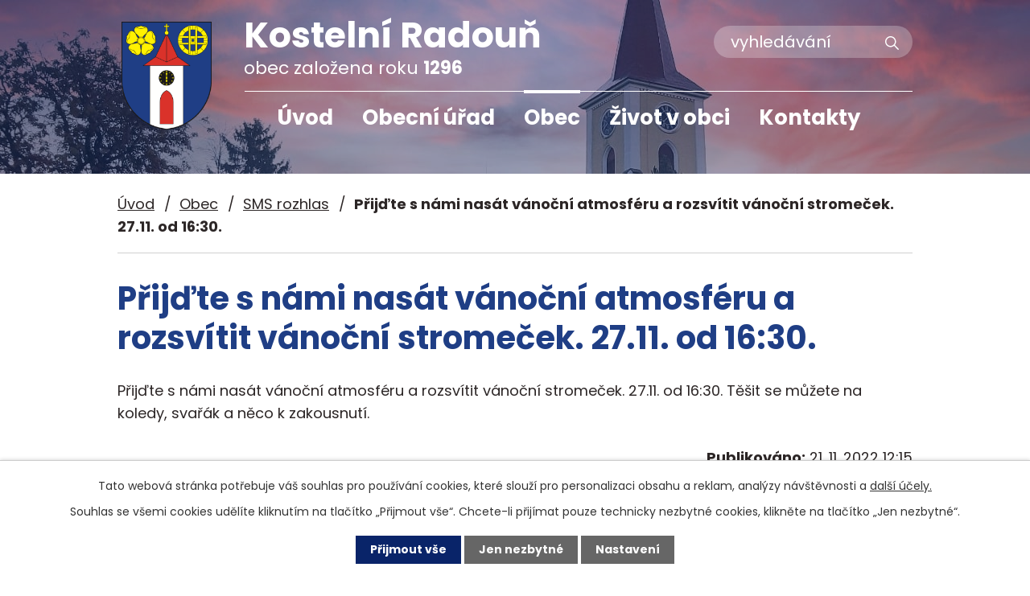

--- FILE ---
content_type: text/html; charset=utf-8
request_url: https://www.kostelniradoun.cz/sms-rozhlas/prijdte-s-nami-nasat-vanocni-atmosferu-a-rozsvitit-vanocni-stromecek-2711-od-1630
body_size: 10262
content:
<!DOCTYPE html>
<html lang="cs" data-lang-system="cs">
	<head>



		<!--[if IE]><meta http-equiv="X-UA-Compatible" content="IE=EDGE"><![endif]-->
			<meta name="viewport" content="width=device-width, initial-scale=1, user-scalable=yes">
			<meta http-equiv="content-type" content="text/html; charset=utf-8" />
			<meta name="robots" content="index,follow" />
			<meta name="author" content="Antee s.r.o." />
			<meta name="description" content="Přijďte s námi nasát vánoční atmosféru a rozsvítit vánoční stromeček. 27.11. od 16:30. Těšit se můžete na koledy, svařák a něco k zakousnutí." />
			<meta name="keywords" content="SMS rozhlas" />
			<meta name="viewport" content="width=device-width, initial-scale=1, user-scalable=yes" />
<title>Přijďte s námi nasát vánoční atmosféru a rozsvítit vánoční stromeček. 27.11. od 16:30. | Kostelní Radouň</title>

		<link rel="stylesheet" type="text/css" href="https://cdn.antee.cz/jqueryui/1.8.20/css/smoothness/jquery-ui-1.8.20.custom.css?v=2" integrity="sha384-969tZdZyQm28oZBJc3HnOkX55bRgehf7P93uV7yHLjvpg/EMn7cdRjNDiJ3kYzs4" crossorigin="anonymous" />
		<link rel="stylesheet" type="text/css" href="/style.php?nid=QVZB&amp;ver=1768399196" />
		<link rel="stylesheet" type="text/css" href="/css/libs.css?ver=1768399900" />
		<link rel="stylesheet" type="text/css" href="https://cdn.antee.cz/genericons/genericons/genericons.css?v=2" integrity="sha384-DVVni0eBddR2RAn0f3ykZjyh97AUIRF+05QPwYfLtPTLQu3B+ocaZm/JigaX0VKc" crossorigin="anonymous" />

		<script src="/js/jquery/jquery-3.0.0.min.js" ></script>
		<script src="/js/jquery/jquery-migrate-3.1.0.min.js" ></script>
		<script src="/js/jquery/jquery-ui.min.js" ></script>
		<script src="/js/jquery/jquery.ui.touch-punch.min.js" ></script>
		<script src="/js/libs.min.js?ver=1768399900" ></script>
		<script src="/js/ipo.min.js?ver=1768399889" ></script>
			<script src="/js/locales/cs.js?ver=1768399196" ></script>

			<script src='https://www.google.com/recaptcha/api.js?hl=cs&render=explicit' ></script>

		<link href="/aktuality?action=atom" type="application/atom+xml" rel="alternate" title="Aktuality">
		<link href="/uredni-deska?action=atom" type="application/atom+xml" rel="alternate" title="Úřední deska">
		<link href="/informace-zverejnovane-dle-z-c-250-2000?action=atom" type="application/atom+xml" rel="alternate" title="Rozpočty a finanční dokumenty">
		<link href="/sms-rozhlas?action=atom" type="application/atom+xml" rel="alternate" title="SMS rozhlas">
		<link href="/letecke-snimky-obce?action=atom" type="application/atom+xml" rel="alternate" title="Letecké snímky obce od Amido s.r.o.">
		<link href="/index.php?action=atom&amp;oid=8802461" type="application/atom+xml" rel="alternate" title="Informační servis">
<link rel="preconnect" href="https://fonts.gstatic.com/" crossorigin>
<link href="https://fonts.googleapis.com/css2?family=Poppins:wght@400;700&amp;display=fallback" rel="stylesheet">
<link href="/image.php?nid=844&amp;oid=8196044&amp;width=32" rel="icon" type="image/png">
<link rel="shortcut icon" href="/image.php?nid=844&amp;oid=8196044&amp;width=32">
<script>
ipo.api.live("body", function(el){
//přesun patičky
$(el).find("#ipocopyright").insertAfter("#ipocontainer");
//přidání třidy action-button
$(el).find(".backlink").addClass("action-button");
//přesun vyhledávání
$(el).find(".elasticSearchForm").appendTo(".header-fulltext");
//přejmenování placeholderu ve vyhledávání
$(el).find(".elasticSearchForm input[type=text]").attr("placeholder", "vyhledávání");
});
//funkce pro zobrazování a skrývání vyhledávání
ipo.api.live(".header-fulltext > a", function(el){
var ikonaLupa = $(el).find(".ikona-lupa");
$(el).click(function(e) {
e.preventDefault();
$(this).toggleClass("search-active");
if($(this).hasClass("search-active")) {
$(ikonaLupa).text('X');
$(ikonaLupa).attr("title","Zavřít vyhledávání");
} else {
$(this).removeClass("search-active");
$(ikonaLupa).attr("title","Otevřít vyhledávání");
$(".elasticSearchForm input[type=text]").val("");
}
$(".elasticSearchForm").animate({height: "toggle"});
});
});
//zjištění počet položek submenu
ipo.api.live('#ipotopmenuwrapper ul.topmenulevel2', function(el) {
$(el).find("> li").each(function( index, es ) {
if(index == 9)
{
$(el).addClass("two-column");
}
});
});
//označení položek, které mají submenu
ipo.api.live('#ipotopmenu ul.topmenulevel1 li.topmenuitem1', function(el) {
var submenu = $(el).find("ul.topmenulevel2");
if ($(window).width() <= 1024){
if (submenu.length) {
$(el).addClass("hasSubmenu");
}
}
});
//wrapnutí spanu do poležek první úrovně
ipo.api.live('#ipotopmenu ul.topmenulevel1 li.topmenuitem1 > a', function(el) {
if ($(window).width() <= 1024) {
$(el).wrapInner("<span>");
}
});
//rozbaleni menu
$(function() {
if ($(window).width() <= 1024) {
$(".topmenulevel1 > li.hasSubmenu > a").click(function(e) {
$(this).toggleClass("see-more");
if($(this).hasClass("see-more")) {
$("ul.topmenulevel2").css("display","none");
$(this).next("ul.topmenulevel2").css("display","block");
$(".topmenulevel1 > li > a").removeClass("see-more");
$(this).addClass("see-more");
} else {
$(this).removeClass("see-more");
$(this).next("ul.topmenulevel2").css("display","none");
}
e.preventDefault();
});
}
});
</script>


<link rel="preload" href="/image.php?nid=844&amp;oid=8196054&amp;width=112" as="image">
	</head>

	<body id="page8240142" class="subpage8240142 subpage8128731"
			
			data-nid="844"
			data-lid="CZ"
			data-oid="8240142"
			data-layout-pagewidth="1024"
			
			data-slideshow-timer="3"
			 data-ipo-article-id="699903"
						
				
				data-layout="responsive" data-viewport_width_responsive="1024"
			>



							<div id="snippet-cookiesConfirmation-euCookiesSnp">			<div id="cookieChoiceInfo" class="cookie-choices-info template_1">
					<p>Tato webová stránka potřebuje váš souhlas pro používání cookies, které slouží pro personalizaci obsahu a reklam, analýzy návštěvnosti a 
						<a class="cookie-button more" href="https://navody.antee.cz/cookies" target="_blank">další účely.</a>
					</p>
					<p>
						Souhlas se všemi cookies udělíte kliknutím na tlačítko „Přijmout vše“. Chcete-li přijímat pouze technicky nezbytné cookies, klikněte na tlačítko „Jen nezbytné“.
					</p>
				<div class="buttons">
					<a class="cookie-button action-button ajax" id="cookieChoiceButton" rel=”nofollow” href="/sms-rozhlas/prijdte-s-nami-nasat-vanocni-atmosferu-a-rozsvitit-vanocni-stromecek-2711-od-1630?do=cookiesConfirmation-acceptAll">Přijmout vše</a>
					<a class="cookie-button cookie-button--settings action-button ajax" rel=”nofollow” href="/sms-rozhlas/prijdte-s-nami-nasat-vanocni-atmosferu-a-rozsvitit-vanocni-stromecek-2711-od-1630?do=cookiesConfirmation-onlyNecessary">Jen nezbytné</a>
					<a class="cookie-button cookie-button--settings action-button ajax" rel=”nofollow” href="/sms-rozhlas/prijdte-s-nami-nasat-vanocni-atmosferu-a-rozsvitit-vanocni-stromecek-2711-od-1630?do=cookiesConfirmation-openSettings">Nastavení</a>
				</div>
			</div>
</div>				<div id="ipocontainer">

			<div class="menu-toggler">

				<span>Menu</span>
				<span class="genericon genericon-menu"></span>
			</div>

			<span id="back-to-top">

				<i class="fa fa-angle-up"></i>
			</span>

			<div id="ipoheader">

				<div class="header-inner__container">
	<div class="row header-inner flex-container layout-container">
		<div class="logo">
			<a title="Obec Kostelní Radouň" href="/" class="header-logo">
				<span class="znak">
					<img src="/image.php?nid=844&amp;oid=8196054&amp;width=112" width="112" height="134" alt="Obec Kostelní Radouň">
				</span>
				<span class="nazev-obce">
					<span>Kostelní Radouň</span>
					<span>obec založena roku <strong>1296</strong></span>
				</span>
			</a>
		</div>
		<div class="header-fulltext">
			<a href="#"><span title="Otevřít vyhledávání" class="ikona-lupa">Ikona</span></a>
		</div>
	</div>
</div>



<div class="subpage-background">
	
		 
		<div class="boxImage">
			<div style="background-image:url(/image.php?oid=8196040&amp;nid=844&amp;width=2000);"></div>
		</div>
		 
		
	
</div>			</div>

			<div id="ipotopmenuwrapper">

				<div id="ipotopmenu">
<h4 class="hiddenMenu">Horní menu</h4>
<ul class="topmenulevel1"><li class="topmenuitem1 noborder" id="ipomenu8128707"><a href="/">Úvod</a></li><li class="topmenuitem1" id="ipomenu50757"><a href="/obecni-urad">Obecní úřad</a><ul class="topmenulevel2"><li class="topmenuitem2" id="ipomenu50758"><a href="/zakladni-informace">Základní informace</a></li><li class="topmenuitem2" id="ipomenu50763"><a href="/elektronicka-podatelna">Elektronická podatelna</a></li><li class="topmenuitem2" id="ipomenu3782795"><a href="/uredni-deska">Úřední deska</a></li><li class="topmenuitem2" id="ipomenu8224791"><a href="/czech-point">Czech POINT</a></li><li class="topmenuitem2" id="ipomenu6297837"><a href="/povinne-zverejnovane-informace">Povinně zveřejňované informace</a><ul class="topmenulevel3"><li class="topmenuitem3" id="ipomenu8128735"><a href="/zakon-c-1061999-sb-o-svobodnem-pristupu-k-informacim">Povinně zveřejňované informace dle zákona č. 106/1999 Sb.</a></li><li class="topmenuitem3" id="ipomenu6297893"><a href="/informace-k-ochrane-osobnich-udaju-gdpr">Informace k ochraně osobních údajů - GDPR</a></li><li class="topmenuitem3" id="ipomenu6297910"><a href="/seznam-uziteho-software-dle-z-c-365-2000-sb">Seznam užitého software dle z. č. 365/2000 Sb.</a></li><li class="topmenuitem3" id="ipomenu6297926"><a href="/informace-o-stretu-zajmu-dle-z-c-159-2006">Informace o střetu zájmů dle z. č. 159/2006</a></li></ul></li><li class="topmenuitem2" id="ipomenu50760"><a href="/poskytovani-informaci-prijem-podani">Poskytování informací, příjem podání</a></li><li class="topmenuitem2" id="ipomenu8224747"><a href="/formulare-ke-stazeni">Formuláře ke stažení</a></li><li class="topmenuitem2" id="ipomenu8816568"><a href="/krizove-rizeni">Krizové řízení</a></li><li class="topmenuitem2" id="ipomenu4394022"><a href="/verejne-zakazky">Veřejné zakázky</a></li><li class="topmenuitem2" id="ipomenu8222712"><a href="/zakony">Nejdůležitější používáné předpisy</a></li><li class="topmenuitem2" id="ipomenu8212766"><a href="https://cro.justice.cz/" target="_top">Registr oznámení</a></li><li class="topmenuitem2" id="ipomenu8213132"><a href="/ceniky">Ceník</a></li></ul></li><li class="topmenuitem1 active" id="ipomenu8128731"><a href="/obec">Obec</a><ul class="topmenulevel2"><li class="topmenuitem2" id="ipomenu8814394"><a href="/zapisy-z-jednani-zastupitelstva-obce">Zápisy ze zasedání ZO</a><ul class="topmenulevel3"><li class="topmenuitem3" id="ipomenu8814448"><a href="/zapis-ze-zo-2020-2022">Zápisy ze ZO 2020 - 2022</a></li><li class="topmenuitem3" id="ipomenu8814440"><a href="/zapisy-ze-zo-2018-2020">Zápisy ze ZO 2018 - 2020</a></li><li class="topmenuitem3" id="ipomenu8814464"><a href="/volebni-obdobi-2014-2018">Volební období 2014 - 2018</a></li><li class="topmenuitem3" id="ipomenu9412957"><a href="/zapisy-zo-2022-2026">Zápisy ZO 2022 - 2026</a></li></ul></li><li class="topmenuitem2 active" id="ipomenu8240142"><a href="/sms-rozhlas">SMS rozhlas</a></li><li class="topmenuitem2" id="ipomenu6298081"><a href="/informace-zverejnovane-dle-z-c-250-2000">Rozpočty a finanční dokumenty</a></li><li class="topmenuitem2" id="ipomenu2344118"><a href="/uzemni-plan-kostelni-radoun">Územní plán Kostelní Radouň</a></li><li class="topmenuitem2" id="ipomenu8222720"><a href="/vyhlasky-obce">Vyhlášky</a></li><li class="topmenuitem2" id="ipomenu8224868"><a href="/znak-a-prapor">Znak a prapor</a></li><li class="topmenuitem2" id="ipomenu8237143"><a href="/informacni-listy">Informační listy roční</a></li><li class="topmenuitem2" id="ipomenu8222703"><a href="https://www.virtualtravel.cz/export/kostelni-radoun/" target="_blank">Virtuální letecká prohlídka obce</a></li><li class="topmenuitem2" id="ipomenu8222711"><a href="/file.php?nid=844&amp;oid=8107398" target="_blank">Program rozvoje obce</a></li><li class="topmenuitem2" id="ipomenu8222709"><a href="/file.php?nid=844&amp;oid=8092474" target="_blank">Plán zimní údržby místních komunikací</a></li><li class="topmenuitem2" id="ipomenu9148875"><a href="/pitna-voda">Pitná voda</a></li></ul></li><li class="topmenuitem1" id="ipomenu8128733"><a href="/zivot-v-obci">Život v obci</a><ul class="topmenulevel2"><li class="topmenuitem2" id="ipomenu50649"><a href="/aktuality">Aktuality</a></li><li class="topmenuitem2" id="ipomenu13007131"><a href="/kalendar-akci-2026">Kalendář akcí 2026</a></li><li class="topmenuitem2" id="ipomenu8213138"><a href="/potraviny">Potraviny</a></li><li class="topmenuitem2" id="ipomenu8213141"><a href="/pohostinstvi">Pohostinství</a></li><li class="topmenuitem2" id="ipomenu50668"><a href="/fotogalerie">Fotogalerie</a></li><li class="topmenuitem2" id="ipomenu8213150"><a href="/rybolov">Rybolov</a></li><li class="topmenuitem2" id="ipomenu50669"><a href="/obecni-knihovna">Knihovna</a></li><li class="topmenuitem2" id="ipomenu8527449"><a href="/viceucelove-hriste">Víceúčelové hřiště</a></li><li class="topmenuitem2" id="ipomenu50662"><a href="/mistni-spolky">Místní spolky</a><ul class="topmenulevel3"><li class="topmenuitem3" id="ipomenu6298106"><a href="/tj-velka-radoun">TJ Velká Radouň</a><ul class="topmenulevel4"><li class="topmenuitem4" id="ipomenu8212835"><a href="http://www.radounske-okruhy.cz/" target="_blank">Radouňské okruhy</a></li><li class="topmenuitem4" id="ipomenu2848750"><a href="/tj-historie">TJ - Historie</a><ul class="topmenulevel5"><li class="topmenuitem5" id="ipomenu2848797"><a href="/oddily-tj">Oddíly TJ</a><ul class="topmenulevel6"><li class="topmenuitem6" id="ipomenu2848752"><a href="/hc-velka-radoun">HC Velká Radouň</a><ul class="topmenulevel7"><li class="topmenuitem7" id="ipomenu2848757"><a href="/historie-hc">Historie HC</a></li></ul></li><li class="topmenuitem6" id="ipomenu2848805"><a href="/klub-ledniho-hokeje">Klub ledního hokeje</a></li></ul></li><li class="topmenuitem5" id="ipomenu50664"><a href="/telovychovna-jednota-hc-velka-radoun">Tělovýchovná jednota - HC Velká Radouň</a></li><li class="topmenuitem5" id="ipomenu2848749"><a href="/tj-velka-radoun-oddil">TJ Velká Radouň</a></li></ul></li></ul></li><li class="topmenuitem3" id="ipomenu50663"><a href="/sbor-dobrovolnych-hasicu">Sbor dobrovolných hasičů</a></li><li class="topmenuitem3" id="ipomenu50665"><a href="/myslivecke-sdruzeni">Myslivecké sdružení</a></li><li class="topmenuitem3" id="ipomenu1836418"><a href="/partnerstvi-radoun-rueggisberg-o-s">Partnerství Radouň - Rüeggisberg o.s.</a><ul class="topmenulevel4"><li class="topmenuitem4" id="ipomenu50846"><a href="/fotogalerie-z-navstevy">Fotogalerie z návštěvy</a></li></ul></li></ul></li><li class="topmenuitem2" id="ipomenu50650"><a href="/historie">Historie</a><ul class="topmenulevel3"><li class="topmenuitem3" id="ipomenu50651"><a href="/poloha-obce">Poloha obce text z roku 2004</a></li><li class="topmenuitem3" id="ipomenu50652"><a href="/vznik-obce">Vznik obce</a></li><li class="topmenuitem3" id="ipomenu50653"><a href="/stara-katastralni-mapa">Stará katastrální mapa</a></li><li class="topmenuitem3" id="ipomenu50654"><a href="/grunty">Grunty</a></li><li class="topmenuitem3" id="ipomenu50655"><a href="/nejstarsi-rody">Nejstarší rody</a></li><li class="topmenuitem3" id="ipomenu50656"><a href="/mlyn">Mlýn</a></li><li class="topmenuitem3" id="ipomenu50658"><a href="/skola">Škola</a></li><li class="topmenuitem3" id="ipomenu50659"><a href="/ze-starych-kronik">Ze starých kronik</a></li><li class="topmenuitem3" id="ipomenu50660"><a href="/zivnostnici-1918-1948">Živnostníci 1918 - 1948</a></li><li class="topmenuitem3" id="ipomenu50661"><a href="/vyznamni-rodaci">Významní rodáci</a></li></ul></li><li class="topmenuitem2" id="ipomenu50670"><a href="/upominkove-predmety">Upomínkové předměty</a></li><li class="topmenuitem2" id="ipomenu8128721"><a href="/soucasnost-obce">Současnost obce - turistika</a></li><li class="topmenuitem2" id="ipomenu1431396"><a href="/spolecensky-dum">Společenský dům</a></li><li class="topmenuitem2" id="ipomenu8498968"><a href="/letecke-snimky-obce">Letecké snímky obce od Amido s.r.o.</a></li><li class="topmenuitem2" id="ipomenu8802752"><a href="/hrbitov">Hřbitov</a></li><li class="topmenuitem2" id="ipomenu8802461"><a href="/index.php?oid=8802461">Informační servis</a></li><li class="topmenuitem2" id="ipomenu9118722"><a href="/vystraha-chmu-pocasi">Výstraha ČHMÚ (počasí)</a></li><li class="topmenuitem2" id="ipomenu50657"><a href="/kostel-sv-vita">Kostel sv. Víta</a></li></ul></li><li class="topmenuitem1" id="ipomenu8128734"><a href="/kontakty">Kontakty</a></li></ul>
					<div class="cleartop"></div>
				</div>
			</div>
			<div id="ipomain">
				<div class="elasticSearchForm elasticSearch-container" id="elasticSearch-form-8198661" >
	<h4 class="newsheader">Fulltextové vyhledávání</h4>
	<div class="newsbody">
<form action="/sms-rozhlas/prijdte-s-nami-nasat-vanocni-atmosferu-a-rozsvitit-vanocni-stromecek-2711-od-1630?do=mainSection-elasticSearchForm-8198661-form-submit" method="post" id="frm-mainSection-elasticSearchForm-8198661-form">
<label hidden="" for="frmform-q">Fulltextové vyhledávání</label><input type="text" placeholder="Vyhledat v textu" autocomplete="off" name="q" id="frmform-q" value=""> 			<input type="submit" value="Hledat" class="action-button">
			<div class="elasticSearch-autocomplete"></div>
</form>
	</div>
</div>

<script >

	app.index.requireElasticSearchAutocomplete('frmform-q', "\/fulltextove-vyhledavani?do=autocomplete");
</script>

				<div id="ipomainframe">
					<div id="ipopage">
<div id="iponavigation">
	<h5 class="hiddenMenu">Drobečková navigace</h5>
	<p>
			<a href="/">Úvod</a> <span class="separator">&gt;</span>
			<a href="/obec">Obec</a> <span class="separator">&gt;</span>
			<a href="/sms-rozhlas">SMS rozhlas</a> <span class="separator">&gt;</span>
			<span class="currentPage">Přijďte s námi nasát vánoční atmosféru a rozsvítit vánoční stromeček. 27.11. od 16:30.</span>
	</p>

</div>
						<div class="ipopagetext">
							<div class="blog view-detail content">
								
								<h1>Přijďte s námi nasát vánoční atmosféru a rozsvítit vánoční stromeček. 27.11. od 16:30.</h1>

<div id="snippet--flash"></div>
								
																	

<hr class="cleaner">




<hr class="cleaner">

<div class="article">
	

	<div class="paragraph text clearfix">
<p>Přijďte s námi nasát vánoční atmosféru a rozsvítit vánoční stromeček. 27.11. od 16:30. Těšit se můžete na koledy, svařák a něco k zakousnutí.</p>	</div>
		
<div id="snippet--images"><div class="images clearfix">

	</div>
</div>


<div id="snippet--uploader"></div>			<div class="article-footer">
													<div class="published"><span>Publikováno:</span> 21. 11. 2022 12:15</div>

					</div>
	
</div>

<hr class="cleaner">
<div class="content-paginator clearfix">
	<span class="linkprev">
		<a href="/sms-rozhlas/v-pondeli-5-12-navstivi-nasi-obec-mikulas-certi-a-andel-objednavky-prijima">

			<span class="linkprev-chevron">
				<i class="fa fa-angle-left"></i>
			</span>
			<span class="linkprev-text">
				<span class="linkprev-title">V pondělí 5. 12.…</span>
				<span class="linkprev-date">Publikováno: 23. 11. 2022 12:35</span>
			</span>
		</a>
	</span>
	<span class="linkback">
		<a href='/sms-rozhlas'>
			<span class="linkback-chevron">
				<i class="fa fa-undo"></i>
			</span>
			<span class="linkback-text">
				<span>Zpět na přehled</span>
			</span>
		</a>
	</span>
	<span class="linknext">
		<a href="/sms-rozhlas/zitra-911-bude-od-8-do-16-hodin-uzavrena-komunikace-od-pekaraku-cp-81-k-navesnimu">

			<span class="linknext-chevron">
				<i class="fa fa-angle-right"></i>
			</span>
			<span class="linknext-text">
				<span class="linknext-title">Zítra 9.11. bude od…</span>
				<span class="linknext-date">Publikováno: 8. 11. 2022 12:10</span>
			</span>
		</a>
	</span>
</div>

	<h2 id="discussion">Komentáře</h2>
		
	<hr class="cleaner">
			<p>Žádné komentáře doposud nebyly přidány.</p>
	

	<div class="add-comment">

		<h2>Přidat komentář</h2>
<form action="/sms-rozhlas/prijdte-s-nami-nasat-vanocni-atmosferu-a-rozsvitit-vanocni-stromecek-2711-od-1630?do=discussion-addComment-submit&amp;action=detail&amp;id=699903" method="post" id="frm-discussion-addComment" data-validate>
<div class="form-vertical">
<div class="form-item" id="frmaddComment-title-pair"><div class="form-item-label"><label class="required" for="frmaddComment-title">Název<span class="meta"> - povinné</span></label></div><div class="form-item-field"><input type="text" maxlength="45" name="title" id="frmaddComment-title" value=""> </div></div><div class="form-item" id="frmaddComment-name-pair"><div class="form-item-label"><label class="required" for="frmaddComment-name">Jméno<span class="meta"> - povinné</span></label></div><div class="form-item-field"><input type="text" name="name" id="frmaddComment-name" value=""> </div></div><div class="form-item" id="frmaddComment-email-pair"><div class="form-item-label"><label for="frmaddComment-email">Email<span class="meta"> - povinné, nebude zveřejněno</span></label></div><div class="form-item-field"><input type="email" name="email" id="frmaddComment-email" value=""> </div></div><div class="form-item" id="frmaddComment-text-pair"><div class="form-item-label"><label class="required" for="frmaddComment-text">Text<span class="meta"> - povinné</span></label></div><div class="form-item-field"><textarea cols="40" rows="10" name="text" id="frmaddComment-text"></textarea> </div></div><div class="form-item approval"> Vámi zadané osobní údaje budeme zpracovávat za účelem odpovědi. Bližší informace naleznete v <a target='_blank' href='/sms-rozhlas?type=registry&action=personalDataProcessing'>zásadách zpracování osobních údajů</a></div><div class="form-item recaptcha"><div class="form-item-label"><label for="frmaddComment-antispam">Prosím potvrďte<span class="meta"> - povinné</span></label></div><div data-sitekey="6Ld5hYkUAAAAAFHoB0rCpuV8oevVjvOmsVeb0lWR" class="g-recaptcha form-item-field"></div></div><div class="form-item buttons"><div class="form-item-label"></div><div class="form-item-field"><input type="submit" class="action-button" name="insert" id="frmaddComment-insert" value="Vložit"> </div></div></div>
<div style="display: none;"><label class="required" for="frmaddComment-www">Nechte prosím toto pole prázdné, používá se pro ochranu proti spamu.<span class="meta"> - povinné</span></label><input type="text" name="www" id="frmaddComment-www" value=""> </div><div><input type="hidden" name="timestamp" id="frmaddComment-timestamp" value="1769681594"><input type="hidden" name="replyId" id="frmaddComment-replyId" value=""></div></form>

<!-- Nette Form validator -->

<script >
	/* <![CDATA[ */

	var nette = nette || { };

	nette.getValue = function(elem) {
		if (!elem) {
			return void 0;
		}

		if (!elem.nodeName) { // radio
			for (var i = 0, len = elem.length; i < len; i++) {
				if (elem[i].checked) {
					return elem[i].value;
				}
			}
			return null;
		}

		if (elem.nodeName.toLowerCase() === 'select') {
			var index = elem.selectedIndex, options = elem.options;

			if (index < 0) {
				return null;

			} else if (elem.type === 'select-one') {
				return options[index].value;
			}

			for (var i = 0, values = [], len = options.length; i < len; i++) {
				if (options[i].selected) {
					values.push(options[i].value);
				}
			}
			return values;
		}

		if (elem.type === 'checkbox') {
			return elem.checked;
		}

		return elem.value.replace(/^\s+|\s+$/g, '');
	}


	nette.getFormValidators = function(form) {
		var id = form.getAttributeNode('id').nodeValue;
		return this.forms[id] ? this.forms[id].validators : [];
	}


	nette.validateControl = function(control) {
		var validator = this.getFormValidators(control.form)[control.name];
		return validator ? validator(control) : null;
	}


	nette.validateForm = function(sender) {
		var form = sender.form || sender;
		var validators = this.getFormValidators(form);
		for (var name in validators) {
			var error = validators[name](sender);
			if (error) {
				if (form[name].focus) {
					form[name].focus();
				}
				alert(error);
				return false;
			}
		}
		return true;
	}


	nette.toggle = function(id, visible) {
		var elem = document.getElementById(id);
		if (elem) {
			elem.style.display = visible ? "" : "none";
		}
	}

	/* ]]> */
</script>

<script >
	/* <![CDATA[ */

	nette.forms = nette.forms || { };

	nette.forms["frm-discussion-addComment"] = {
		validators: {
			"www": function(sender) {
		var res, val, form = sender.form || sender;
					val = nette.getValue(form["www"]); res = val!='' && val!="";
			if (res) return "Nechte pros\u00edm toto pole pr\u00e1zdn\u00e9, pou\u017e\u00edv\u00e1 se pro ochranu proti spamu.";
	},
		"title": function(sender) {
		var res, val, form = sender.form || sender;
					val = nette.getValue(form["title"]); res = val!='' && val!="";
			if (!res) return "Zadejte n\u00e1zev, pros\u00edm.";
			res = (val = nette.getValue(form["title"])).length<=45;
			if (!res) return "N\u00e1zev m\u016f\u017ee obsahovat maxim\u00e1ln\u011b 45 znak\u016f.";
	},
		"name": function(sender) {
		var res, val, form = sender.form || sender;
					val = nette.getValue(form["name"]); res = val!='' && val!="";
			if (!res) return "Zadejte, pros\u00edm, jm\u00e9no.";
			val = nette.getValue(form["name"]); res = val!='' && val!="";
			if (res) {
				res = (val = nette.getValue(form["name"])).length<=45;
				if (!res) return "Jm\u00e9no m\u016f\u017ee obsahovat maxim\u00e1ln\u011b 45 znak\u016f.";
			}
	},
		"email": function(sender) {
		var res, val, form = sender.form || sender;
					res = /^[^@\s]+@[^@\s]+\.[a-z]{2,10}$/i.test(val = nette.getValue(form["email"]));
			if (!res) return "Zadejte e-mail, pros\u00edm.";
	},
		"text": function(sender) {
		var res, val, form = sender.form || sender;
					val = nette.getValue(form["text"]); res = val!='' && val!="";
			if (!res) return "Vypl\u0148te text, pros\u00edm.";
	}
		},

	toggle: function(sender) {
		var visible, res, form = sender.form || sender;
			}
	}


	
	/* ]]> */
</script>

<script >
	var form = document.querySelector('#' + "frm-discussion-addComment" + '[data-validate]');
	if (form) {
		if (form.dataset.validate.length > 0) {
			var triggers = form.dataset.validate.split(" ");
			var allTriggersExist = true;
			for (var i = 0; i < triggers.length; i++) {
				var submit = form.querySelector('#' + triggers[i]);
				if (!submit) {
					allTriggersExist = false;
				}
				break;
			}
			if (allTriggersExist) {
				for (var i = 0; i < triggers.length; i++) {
					var submit = form.querySelector('#' + triggers[i]);
					if (submit) {
						submit.addEventListener('click', function (ev) {
							if (!nette.validateForm(ev.target)) {
								ev.preventDefault();
							}
						})
					}
				}
			} else {
				form.addEventListener('submit', function(ev) {
					if (!nette.validateForm(ev.target)) {
						ev.preventDefault();
					}
				})
			}
		} else {
			form.addEventListener('submit', function(ev) {
				if (!nette.validateForm(ev.target)) {
					ev.preventDefault();
				}
			})
		}
	}
</script>
<!-- /Nette Form validator -->
	</div>
															</div>
						</div>
					</div>


					

					

					<div class="hrclear"></div>
					<div id="ipocopyright">
<div class="copyright">
	<div class="row copyright__inner flex-container layout-container">
	<div class="copy-kontakt">
		<h3>Obec Kostelní Radouň</h3>
		<p>
			Kostelní Radouň 49<br>
			<!--378 42 Nová Včelnice-->
		</p>
		<div>
			<p><strong>T: </strong><a href="tel:+420704061331">+420 704 061 331</a> (starosta)</p>
			<p><strong>T: </strong><a href="tel:+420727913355">+420 727 913 355</a></p>
			<p><strong>E: </strong><a href="mailto:ou@kostelniradoun.cz">ou@kostelniradoun.cz</a></p>
		</div>
	</div>
	<div class="copy-hodiny">
		<h3>Úřední hodiny</h3>
		<p><strong>pondělí: </strong>8:00 - 11:30</p>
		<p><strong>středa: </strong>8:00 - 11:30, 13:00 - 14:30</p>
		<p><strong>pátek: </strong>10:00 - 15:00</p>
	</div>
	<div class="copy-mapa">
		<a title="Zobrazit na mapě" href="https://goo.gl/maps/Y8jtv5tioAkLPj9Q6" target="_blank" rel="noopener noreferrer">
			<span class="mapa-title">Kde najdete <br>naši obec?</span>
		</a>
	</div>
</div>
<div class="row antee">
	<div class="layout-container">
		© 2026 Kostelní Radouň, <a href="mailto:ou@kostelniradoun.cz">Kontaktovat webmastera</a>, <span id="links"><a href="/mapa-stranek">Mapa stránek</a>, <a href="/prohlaseni-o-pristupnosti">Prohlášení o přístupnosti</a>, <a href="/pocasi">Počasí</a></span><br>ANTEE s.r.o. - <a href="https://www.antee.cz" rel="nofollow">Tvorba webových stránek</a>, Redakční systém IPO
	</div>
</div>
</div>
					</div>
					<div id="ipostatistics">
<script >
	var _paq = _paq || [];
	_paq.push(['disableCookies']);
	_paq.push(['trackPageView']);
	_paq.push(['enableLinkTracking']);
	(function() {
		var u="https://matomo.antee.cz/";
		_paq.push(['setTrackerUrl', u+'piwik.php']);
		_paq.push(['setSiteId', 3005]);
		var d=document, g=d.createElement('script'), s=d.getElementsByTagName('script')[0];
		g.defer=true; g.async=true; g.src=u+'piwik.js'; s.parentNode.insertBefore(g,s);
	})();
</script>
<script >
	$(document).ready(function() {
		$('a[href^="mailto"]').on("click", function(){
			_paq.push(['setCustomVariable', 1, 'Click mailto','Email='+this.href.replace(/^mailto:/i,'') + ' /Page = ' +  location.href,'page']);
			_paq.push(['trackGoal', null]);
			_paq.push(['trackPageView']);
		});

		$('a[href^="tel"]').on("click", function(){
			_paq.push(['setCustomVariable', 1, 'Click telefon','Telefon='+this.href.replace(/^tel:/i,'') + ' /Page = ' +  location.href,'page']);
			_paq.push(['trackPageView']);
		});
	});
</script>
					</div>

					<div id="ipofooter">
						
					</div>
				</div>
			</div>
		</div>
	</body>
</html>


--- FILE ---
content_type: text/html; charset=utf-8
request_url: https://www.google.com/recaptcha/api2/anchor?ar=1&k=6Ld5hYkUAAAAAFHoB0rCpuV8oevVjvOmsVeb0lWR&co=aHR0cHM6Ly93d3cua29zdGVsbmlyYWRvdW4uY3o6NDQz&hl=cs&v=N67nZn4AqZkNcbeMu4prBgzg&size=normal&anchor-ms=20000&execute-ms=30000&cb=7hg4ibj58zt0
body_size: 49557
content:
<!DOCTYPE HTML><html dir="ltr" lang="cs"><head><meta http-equiv="Content-Type" content="text/html; charset=UTF-8">
<meta http-equiv="X-UA-Compatible" content="IE=edge">
<title>reCAPTCHA</title>
<style type="text/css">
/* cyrillic-ext */
@font-face {
  font-family: 'Roboto';
  font-style: normal;
  font-weight: 400;
  font-stretch: 100%;
  src: url(//fonts.gstatic.com/s/roboto/v48/KFO7CnqEu92Fr1ME7kSn66aGLdTylUAMa3GUBHMdazTgWw.woff2) format('woff2');
  unicode-range: U+0460-052F, U+1C80-1C8A, U+20B4, U+2DE0-2DFF, U+A640-A69F, U+FE2E-FE2F;
}
/* cyrillic */
@font-face {
  font-family: 'Roboto';
  font-style: normal;
  font-weight: 400;
  font-stretch: 100%;
  src: url(//fonts.gstatic.com/s/roboto/v48/KFO7CnqEu92Fr1ME7kSn66aGLdTylUAMa3iUBHMdazTgWw.woff2) format('woff2');
  unicode-range: U+0301, U+0400-045F, U+0490-0491, U+04B0-04B1, U+2116;
}
/* greek-ext */
@font-face {
  font-family: 'Roboto';
  font-style: normal;
  font-weight: 400;
  font-stretch: 100%;
  src: url(//fonts.gstatic.com/s/roboto/v48/KFO7CnqEu92Fr1ME7kSn66aGLdTylUAMa3CUBHMdazTgWw.woff2) format('woff2');
  unicode-range: U+1F00-1FFF;
}
/* greek */
@font-face {
  font-family: 'Roboto';
  font-style: normal;
  font-weight: 400;
  font-stretch: 100%;
  src: url(//fonts.gstatic.com/s/roboto/v48/KFO7CnqEu92Fr1ME7kSn66aGLdTylUAMa3-UBHMdazTgWw.woff2) format('woff2');
  unicode-range: U+0370-0377, U+037A-037F, U+0384-038A, U+038C, U+038E-03A1, U+03A3-03FF;
}
/* math */
@font-face {
  font-family: 'Roboto';
  font-style: normal;
  font-weight: 400;
  font-stretch: 100%;
  src: url(//fonts.gstatic.com/s/roboto/v48/KFO7CnqEu92Fr1ME7kSn66aGLdTylUAMawCUBHMdazTgWw.woff2) format('woff2');
  unicode-range: U+0302-0303, U+0305, U+0307-0308, U+0310, U+0312, U+0315, U+031A, U+0326-0327, U+032C, U+032F-0330, U+0332-0333, U+0338, U+033A, U+0346, U+034D, U+0391-03A1, U+03A3-03A9, U+03B1-03C9, U+03D1, U+03D5-03D6, U+03F0-03F1, U+03F4-03F5, U+2016-2017, U+2034-2038, U+203C, U+2040, U+2043, U+2047, U+2050, U+2057, U+205F, U+2070-2071, U+2074-208E, U+2090-209C, U+20D0-20DC, U+20E1, U+20E5-20EF, U+2100-2112, U+2114-2115, U+2117-2121, U+2123-214F, U+2190, U+2192, U+2194-21AE, U+21B0-21E5, U+21F1-21F2, U+21F4-2211, U+2213-2214, U+2216-22FF, U+2308-230B, U+2310, U+2319, U+231C-2321, U+2336-237A, U+237C, U+2395, U+239B-23B7, U+23D0, U+23DC-23E1, U+2474-2475, U+25AF, U+25B3, U+25B7, U+25BD, U+25C1, U+25CA, U+25CC, U+25FB, U+266D-266F, U+27C0-27FF, U+2900-2AFF, U+2B0E-2B11, U+2B30-2B4C, U+2BFE, U+3030, U+FF5B, U+FF5D, U+1D400-1D7FF, U+1EE00-1EEFF;
}
/* symbols */
@font-face {
  font-family: 'Roboto';
  font-style: normal;
  font-weight: 400;
  font-stretch: 100%;
  src: url(//fonts.gstatic.com/s/roboto/v48/KFO7CnqEu92Fr1ME7kSn66aGLdTylUAMaxKUBHMdazTgWw.woff2) format('woff2');
  unicode-range: U+0001-000C, U+000E-001F, U+007F-009F, U+20DD-20E0, U+20E2-20E4, U+2150-218F, U+2190, U+2192, U+2194-2199, U+21AF, U+21E6-21F0, U+21F3, U+2218-2219, U+2299, U+22C4-22C6, U+2300-243F, U+2440-244A, U+2460-24FF, U+25A0-27BF, U+2800-28FF, U+2921-2922, U+2981, U+29BF, U+29EB, U+2B00-2BFF, U+4DC0-4DFF, U+FFF9-FFFB, U+10140-1018E, U+10190-1019C, U+101A0, U+101D0-101FD, U+102E0-102FB, U+10E60-10E7E, U+1D2C0-1D2D3, U+1D2E0-1D37F, U+1F000-1F0FF, U+1F100-1F1AD, U+1F1E6-1F1FF, U+1F30D-1F30F, U+1F315, U+1F31C, U+1F31E, U+1F320-1F32C, U+1F336, U+1F378, U+1F37D, U+1F382, U+1F393-1F39F, U+1F3A7-1F3A8, U+1F3AC-1F3AF, U+1F3C2, U+1F3C4-1F3C6, U+1F3CA-1F3CE, U+1F3D4-1F3E0, U+1F3ED, U+1F3F1-1F3F3, U+1F3F5-1F3F7, U+1F408, U+1F415, U+1F41F, U+1F426, U+1F43F, U+1F441-1F442, U+1F444, U+1F446-1F449, U+1F44C-1F44E, U+1F453, U+1F46A, U+1F47D, U+1F4A3, U+1F4B0, U+1F4B3, U+1F4B9, U+1F4BB, U+1F4BF, U+1F4C8-1F4CB, U+1F4D6, U+1F4DA, U+1F4DF, U+1F4E3-1F4E6, U+1F4EA-1F4ED, U+1F4F7, U+1F4F9-1F4FB, U+1F4FD-1F4FE, U+1F503, U+1F507-1F50B, U+1F50D, U+1F512-1F513, U+1F53E-1F54A, U+1F54F-1F5FA, U+1F610, U+1F650-1F67F, U+1F687, U+1F68D, U+1F691, U+1F694, U+1F698, U+1F6AD, U+1F6B2, U+1F6B9-1F6BA, U+1F6BC, U+1F6C6-1F6CF, U+1F6D3-1F6D7, U+1F6E0-1F6EA, U+1F6F0-1F6F3, U+1F6F7-1F6FC, U+1F700-1F7FF, U+1F800-1F80B, U+1F810-1F847, U+1F850-1F859, U+1F860-1F887, U+1F890-1F8AD, U+1F8B0-1F8BB, U+1F8C0-1F8C1, U+1F900-1F90B, U+1F93B, U+1F946, U+1F984, U+1F996, U+1F9E9, U+1FA00-1FA6F, U+1FA70-1FA7C, U+1FA80-1FA89, U+1FA8F-1FAC6, U+1FACE-1FADC, U+1FADF-1FAE9, U+1FAF0-1FAF8, U+1FB00-1FBFF;
}
/* vietnamese */
@font-face {
  font-family: 'Roboto';
  font-style: normal;
  font-weight: 400;
  font-stretch: 100%;
  src: url(//fonts.gstatic.com/s/roboto/v48/KFO7CnqEu92Fr1ME7kSn66aGLdTylUAMa3OUBHMdazTgWw.woff2) format('woff2');
  unicode-range: U+0102-0103, U+0110-0111, U+0128-0129, U+0168-0169, U+01A0-01A1, U+01AF-01B0, U+0300-0301, U+0303-0304, U+0308-0309, U+0323, U+0329, U+1EA0-1EF9, U+20AB;
}
/* latin-ext */
@font-face {
  font-family: 'Roboto';
  font-style: normal;
  font-weight: 400;
  font-stretch: 100%;
  src: url(//fonts.gstatic.com/s/roboto/v48/KFO7CnqEu92Fr1ME7kSn66aGLdTylUAMa3KUBHMdazTgWw.woff2) format('woff2');
  unicode-range: U+0100-02BA, U+02BD-02C5, U+02C7-02CC, U+02CE-02D7, U+02DD-02FF, U+0304, U+0308, U+0329, U+1D00-1DBF, U+1E00-1E9F, U+1EF2-1EFF, U+2020, U+20A0-20AB, U+20AD-20C0, U+2113, U+2C60-2C7F, U+A720-A7FF;
}
/* latin */
@font-face {
  font-family: 'Roboto';
  font-style: normal;
  font-weight: 400;
  font-stretch: 100%;
  src: url(//fonts.gstatic.com/s/roboto/v48/KFO7CnqEu92Fr1ME7kSn66aGLdTylUAMa3yUBHMdazQ.woff2) format('woff2');
  unicode-range: U+0000-00FF, U+0131, U+0152-0153, U+02BB-02BC, U+02C6, U+02DA, U+02DC, U+0304, U+0308, U+0329, U+2000-206F, U+20AC, U+2122, U+2191, U+2193, U+2212, U+2215, U+FEFF, U+FFFD;
}
/* cyrillic-ext */
@font-face {
  font-family: 'Roboto';
  font-style: normal;
  font-weight: 500;
  font-stretch: 100%;
  src: url(//fonts.gstatic.com/s/roboto/v48/KFO7CnqEu92Fr1ME7kSn66aGLdTylUAMa3GUBHMdazTgWw.woff2) format('woff2');
  unicode-range: U+0460-052F, U+1C80-1C8A, U+20B4, U+2DE0-2DFF, U+A640-A69F, U+FE2E-FE2F;
}
/* cyrillic */
@font-face {
  font-family: 'Roboto';
  font-style: normal;
  font-weight: 500;
  font-stretch: 100%;
  src: url(//fonts.gstatic.com/s/roboto/v48/KFO7CnqEu92Fr1ME7kSn66aGLdTylUAMa3iUBHMdazTgWw.woff2) format('woff2');
  unicode-range: U+0301, U+0400-045F, U+0490-0491, U+04B0-04B1, U+2116;
}
/* greek-ext */
@font-face {
  font-family: 'Roboto';
  font-style: normal;
  font-weight: 500;
  font-stretch: 100%;
  src: url(//fonts.gstatic.com/s/roboto/v48/KFO7CnqEu92Fr1ME7kSn66aGLdTylUAMa3CUBHMdazTgWw.woff2) format('woff2');
  unicode-range: U+1F00-1FFF;
}
/* greek */
@font-face {
  font-family: 'Roboto';
  font-style: normal;
  font-weight: 500;
  font-stretch: 100%;
  src: url(//fonts.gstatic.com/s/roboto/v48/KFO7CnqEu92Fr1ME7kSn66aGLdTylUAMa3-UBHMdazTgWw.woff2) format('woff2');
  unicode-range: U+0370-0377, U+037A-037F, U+0384-038A, U+038C, U+038E-03A1, U+03A3-03FF;
}
/* math */
@font-face {
  font-family: 'Roboto';
  font-style: normal;
  font-weight: 500;
  font-stretch: 100%;
  src: url(//fonts.gstatic.com/s/roboto/v48/KFO7CnqEu92Fr1ME7kSn66aGLdTylUAMawCUBHMdazTgWw.woff2) format('woff2');
  unicode-range: U+0302-0303, U+0305, U+0307-0308, U+0310, U+0312, U+0315, U+031A, U+0326-0327, U+032C, U+032F-0330, U+0332-0333, U+0338, U+033A, U+0346, U+034D, U+0391-03A1, U+03A3-03A9, U+03B1-03C9, U+03D1, U+03D5-03D6, U+03F0-03F1, U+03F4-03F5, U+2016-2017, U+2034-2038, U+203C, U+2040, U+2043, U+2047, U+2050, U+2057, U+205F, U+2070-2071, U+2074-208E, U+2090-209C, U+20D0-20DC, U+20E1, U+20E5-20EF, U+2100-2112, U+2114-2115, U+2117-2121, U+2123-214F, U+2190, U+2192, U+2194-21AE, U+21B0-21E5, U+21F1-21F2, U+21F4-2211, U+2213-2214, U+2216-22FF, U+2308-230B, U+2310, U+2319, U+231C-2321, U+2336-237A, U+237C, U+2395, U+239B-23B7, U+23D0, U+23DC-23E1, U+2474-2475, U+25AF, U+25B3, U+25B7, U+25BD, U+25C1, U+25CA, U+25CC, U+25FB, U+266D-266F, U+27C0-27FF, U+2900-2AFF, U+2B0E-2B11, U+2B30-2B4C, U+2BFE, U+3030, U+FF5B, U+FF5D, U+1D400-1D7FF, U+1EE00-1EEFF;
}
/* symbols */
@font-face {
  font-family: 'Roboto';
  font-style: normal;
  font-weight: 500;
  font-stretch: 100%;
  src: url(//fonts.gstatic.com/s/roboto/v48/KFO7CnqEu92Fr1ME7kSn66aGLdTylUAMaxKUBHMdazTgWw.woff2) format('woff2');
  unicode-range: U+0001-000C, U+000E-001F, U+007F-009F, U+20DD-20E0, U+20E2-20E4, U+2150-218F, U+2190, U+2192, U+2194-2199, U+21AF, U+21E6-21F0, U+21F3, U+2218-2219, U+2299, U+22C4-22C6, U+2300-243F, U+2440-244A, U+2460-24FF, U+25A0-27BF, U+2800-28FF, U+2921-2922, U+2981, U+29BF, U+29EB, U+2B00-2BFF, U+4DC0-4DFF, U+FFF9-FFFB, U+10140-1018E, U+10190-1019C, U+101A0, U+101D0-101FD, U+102E0-102FB, U+10E60-10E7E, U+1D2C0-1D2D3, U+1D2E0-1D37F, U+1F000-1F0FF, U+1F100-1F1AD, U+1F1E6-1F1FF, U+1F30D-1F30F, U+1F315, U+1F31C, U+1F31E, U+1F320-1F32C, U+1F336, U+1F378, U+1F37D, U+1F382, U+1F393-1F39F, U+1F3A7-1F3A8, U+1F3AC-1F3AF, U+1F3C2, U+1F3C4-1F3C6, U+1F3CA-1F3CE, U+1F3D4-1F3E0, U+1F3ED, U+1F3F1-1F3F3, U+1F3F5-1F3F7, U+1F408, U+1F415, U+1F41F, U+1F426, U+1F43F, U+1F441-1F442, U+1F444, U+1F446-1F449, U+1F44C-1F44E, U+1F453, U+1F46A, U+1F47D, U+1F4A3, U+1F4B0, U+1F4B3, U+1F4B9, U+1F4BB, U+1F4BF, U+1F4C8-1F4CB, U+1F4D6, U+1F4DA, U+1F4DF, U+1F4E3-1F4E6, U+1F4EA-1F4ED, U+1F4F7, U+1F4F9-1F4FB, U+1F4FD-1F4FE, U+1F503, U+1F507-1F50B, U+1F50D, U+1F512-1F513, U+1F53E-1F54A, U+1F54F-1F5FA, U+1F610, U+1F650-1F67F, U+1F687, U+1F68D, U+1F691, U+1F694, U+1F698, U+1F6AD, U+1F6B2, U+1F6B9-1F6BA, U+1F6BC, U+1F6C6-1F6CF, U+1F6D3-1F6D7, U+1F6E0-1F6EA, U+1F6F0-1F6F3, U+1F6F7-1F6FC, U+1F700-1F7FF, U+1F800-1F80B, U+1F810-1F847, U+1F850-1F859, U+1F860-1F887, U+1F890-1F8AD, U+1F8B0-1F8BB, U+1F8C0-1F8C1, U+1F900-1F90B, U+1F93B, U+1F946, U+1F984, U+1F996, U+1F9E9, U+1FA00-1FA6F, U+1FA70-1FA7C, U+1FA80-1FA89, U+1FA8F-1FAC6, U+1FACE-1FADC, U+1FADF-1FAE9, U+1FAF0-1FAF8, U+1FB00-1FBFF;
}
/* vietnamese */
@font-face {
  font-family: 'Roboto';
  font-style: normal;
  font-weight: 500;
  font-stretch: 100%;
  src: url(//fonts.gstatic.com/s/roboto/v48/KFO7CnqEu92Fr1ME7kSn66aGLdTylUAMa3OUBHMdazTgWw.woff2) format('woff2');
  unicode-range: U+0102-0103, U+0110-0111, U+0128-0129, U+0168-0169, U+01A0-01A1, U+01AF-01B0, U+0300-0301, U+0303-0304, U+0308-0309, U+0323, U+0329, U+1EA0-1EF9, U+20AB;
}
/* latin-ext */
@font-face {
  font-family: 'Roboto';
  font-style: normal;
  font-weight: 500;
  font-stretch: 100%;
  src: url(//fonts.gstatic.com/s/roboto/v48/KFO7CnqEu92Fr1ME7kSn66aGLdTylUAMa3KUBHMdazTgWw.woff2) format('woff2');
  unicode-range: U+0100-02BA, U+02BD-02C5, U+02C7-02CC, U+02CE-02D7, U+02DD-02FF, U+0304, U+0308, U+0329, U+1D00-1DBF, U+1E00-1E9F, U+1EF2-1EFF, U+2020, U+20A0-20AB, U+20AD-20C0, U+2113, U+2C60-2C7F, U+A720-A7FF;
}
/* latin */
@font-face {
  font-family: 'Roboto';
  font-style: normal;
  font-weight: 500;
  font-stretch: 100%;
  src: url(//fonts.gstatic.com/s/roboto/v48/KFO7CnqEu92Fr1ME7kSn66aGLdTylUAMa3yUBHMdazQ.woff2) format('woff2');
  unicode-range: U+0000-00FF, U+0131, U+0152-0153, U+02BB-02BC, U+02C6, U+02DA, U+02DC, U+0304, U+0308, U+0329, U+2000-206F, U+20AC, U+2122, U+2191, U+2193, U+2212, U+2215, U+FEFF, U+FFFD;
}
/* cyrillic-ext */
@font-face {
  font-family: 'Roboto';
  font-style: normal;
  font-weight: 900;
  font-stretch: 100%;
  src: url(//fonts.gstatic.com/s/roboto/v48/KFO7CnqEu92Fr1ME7kSn66aGLdTylUAMa3GUBHMdazTgWw.woff2) format('woff2');
  unicode-range: U+0460-052F, U+1C80-1C8A, U+20B4, U+2DE0-2DFF, U+A640-A69F, U+FE2E-FE2F;
}
/* cyrillic */
@font-face {
  font-family: 'Roboto';
  font-style: normal;
  font-weight: 900;
  font-stretch: 100%;
  src: url(//fonts.gstatic.com/s/roboto/v48/KFO7CnqEu92Fr1ME7kSn66aGLdTylUAMa3iUBHMdazTgWw.woff2) format('woff2');
  unicode-range: U+0301, U+0400-045F, U+0490-0491, U+04B0-04B1, U+2116;
}
/* greek-ext */
@font-face {
  font-family: 'Roboto';
  font-style: normal;
  font-weight: 900;
  font-stretch: 100%;
  src: url(//fonts.gstatic.com/s/roboto/v48/KFO7CnqEu92Fr1ME7kSn66aGLdTylUAMa3CUBHMdazTgWw.woff2) format('woff2');
  unicode-range: U+1F00-1FFF;
}
/* greek */
@font-face {
  font-family: 'Roboto';
  font-style: normal;
  font-weight: 900;
  font-stretch: 100%;
  src: url(//fonts.gstatic.com/s/roboto/v48/KFO7CnqEu92Fr1ME7kSn66aGLdTylUAMa3-UBHMdazTgWw.woff2) format('woff2');
  unicode-range: U+0370-0377, U+037A-037F, U+0384-038A, U+038C, U+038E-03A1, U+03A3-03FF;
}
/* math */
@font-face {
  font-family: 'Roboto';
  font-style: normal;
  font-weight: 900;
  font-stretch: 100%;
  src: url(//fonts.gstatic.com/s/roboto/v48/KFO7CnqEu92Fr1ME7kSn66aGLdTylUAMawCUBHMdazTgWw.woff2) format('woff2');
  unicode-range: U+0302-0303, U+0305, U+0307-0308, U+0310, U+0312, U+0315, U+031A, U+0326-0327, U+032C, U+032F-0330, U+0332-0333, U+0338, U+033A, U+0346, U+034D, U+0391-03A1, U+03A3-03A9, U+03B1-03C9, U+03D1, U+03D5-03D6, U+03F0-03F1, U+03F4-03F5, U+2016-2017, U+2034-2038, U+203C, U+2040, U+2043, U+2047, U+2050, U+2057, U+205F, U+2070-2071, U+2074-208E, U+2090-209C, U+20D0-20DC, U+20E1, U+20E5-20EF, U+2100-2112, U+2114-2115, U+2117-2121, U+2123-214F, U+2190, U+2192, U+2194-21AE, U+21B0-21E5, U+21F1-21F2, U+21F4-2211, U+2213-2214, U+2216-22FF, U+2308-230B, U+2310, U+2319, U+231C-2321, U+2336-237A, U+237C, U+2395, U+239B-23B7, U+23D0, U+23DC-23E1, U+2474-2475, U+25AF, U+25B3, U+25B7, U+25BD, U+25C1, U+25CA, U+25CC, U+25FB, U+266D-266F, U+27C0-27FF, U+2900-2AFF, U+2B0E-2B11, U+2B30-2B4C, U+2BFE, U+3030, U+FF5B, U+FF5D, U+1D400-1D7FF, U+1EE00-1EEFF;
}
/* symbols */
@font-face {
  font-family: 'Roboto';
  font-style: normal;
  font-weight: 900;
  font-stretch: 100%;
  src: url(//fonts.gstatic.com/s/roboto/v48/KFO7CnqEu92Fr1ME7kSn66aGLdTylUAMaxKUBHMdazTgWw.woff2) format('woff2');
  unicode-range: U+0001-000C, U+000E-001F, U+007F-009F, U+20DD-20E0, U+20E2-20E4, U+2150-218F, U+2190, U+2192, U+2194-2199, U+21AF, U+21E6-21F0, U+21F3, U+2218-2219, U+2299, U+22C4-22C6, U+2300-243F, U+2440-244A, U+2460-24FF, U+25A0-27BF, U+2800-28FF, U+2921-2922, U+2981, U+29BF, U+29EB, U+2B00-2BFF, U+4DC0-4DFF, U+FFF9-FFFB, U+10140-1018E, U+10190-1019C, U+101A0, U+101D0-101FD, U+102E0-102FB, U+10E60-10E7E, U+1D2C0-1D2D3, U+1D2E0-1D37F, U+1F000-1F0FF, U+1F100-1F1AD, U+1F1E6-1F1FF, U+1F30D-1F30F, U+1F315, U+1F31C, U+1F31E, U+1F320-1F32C, U+1F336, U+1F378, U+1F37D, U+1F382, U+1F393-1F39F, U+1F3A7-1F3A8, U+1F3AC-1F3AF, U+1F3C2, U+1F3C4-1F3C6, U+1F3CA-1F3CE, U+1F3D4-1F3E0, U+1F3ED, U+1F3F1-1F3F3, U+1F3F5-1F3F7, U+1F408, U+1F415, U+1F41F, U+1F426, U+1F43F, U+1F441-1F442, U+1F444, U+1F446-1F449, U+1F44C-1F44E, U+1F453, U+1F46A, U+1F47D, U+1F4A3, U+1F4B0, U+1F4B3, U+1F4B9, U+1F4BB, U+1F4BF, U+1F4C8-1F4CB, U+1F4D6, U+1F4DA, U+1F4DF, U+1F4E3-1F4E6, U+1F4EA-1F4ED, U+1F4F7, U+1F4F9-1F4FB, U+1F4FD-1F4FE, U+1F503, U+1F507-1F50B, U+1F50D, U+1F512-1F513, U+1F53E-1F54A, U+1F54F-1F5FA, U+1F610, U+1F650-1F67F, U+1F687, U+1F68D, U+1F691, U+1F694, U+1F698, U+1F6AD, U+1F6B2, U+1F6B9-1F6BA, U+1F6BC, U+1F6C6-1F6CF, U+1F6D3-1F6D7, U+1F6E0-1F6EA, U+1F6F0-1F6F3, U+1F6F7-1F6FC, U+1F700-1F7FF, U+1F800-1F80B, U+1F810-1F847, U+1F850-1F859, U+1F860-1F887, U+1F890-1F8AD, U+1F8B0-1F8BB, U+1F8C0-1F8C1, U+1F900-1F90B, U+1F93B, U+1F946, U+1F984, U+1F996, U+1F9E9, U+1FA00-1FA6F, U+1FA70-1FA7C, U+1FA80-1FA89, U+1FA8F-1FAC6, U+1FACE-1FADC, U+1FADF-1FAE9, U+1FAF0-1FAF8, U+1FB00-1FBFF;
}
/* vietnamese */
@font-face {
  font-family: 'Roboto';
  font-style: normal;
  font-weight: 900;
  font-stretch: 100%;
  src: url(//fonts.gstatic.com/s/roboto/v48/KFO7CnqEu92Fr1ME7kSn66aGLdTylUAMa3OUBHMdazTgWw.woff2) format('woff2');
  unicode-range: U+0102-0103, U+0110-0111, U+0128-0129, U+0168-0169, U+01A0-01A1, U+01AF-01B0, U+0300-0301, U+0303-0304, U+0308-0309, U+0323, U+0329, U+1EA0-1EF9, U+20AB;
}
/* latin-ext */
@font-face {
  font-family: 'Roboto';
  font-style: normal;
  font-weight: 900;
  font-stretch: 100%;
  src: url(//fonts.gstatic.com/s/roboto/v48/KFO7CnqEu92Fr1ME7kSn66aGLdTylUAMa3KUBHMdazTgWw.woff2) format('woff2');
  unicode-range: U+0100-02BA, U+02BD-02C5, U+02C7-02CC, U+02CE-02D7, U+02DD-02FF, U+0304, U+0308, U+0329, U+1D00-1DBF, U+1E00-1E9F, U+1EF2-1EFF, U+2020, U+20A0-20AB, U+20AD-20C0, U+2113, U+2C60-2C7F, U+A720-A7FF;
}
/* latin */
@font-face {
  font-family: 'Roboto';
  font-style: normal;
  font-weight: 900;
  font-stretch: 100%;
  src: url(//fonts.gstatic.com/s/roboto/v48/KFO7CnqEu92Fr1ME7kSn66aGLdTylUAMa3yUBHMdazQ.woff2) format('woff2');
  unicode-range: U+0000-00FF, U+0131, U+0152-0153, U+02BB-02BC, U+02C6, U+02DA, U+02DC, U+0304, U+0308, U+0329, U+2000-206F, U+20AC, U+2122, U+2191, U+2193, U+2212, U+2215, U+FEFF, U+FFFD;
}

</style>
<link rel="stylesheet" type="text/css" href="https://www.gstatic.com/recaptcha/releases/N67nZn4AqZkNcbeMu4prBgzg/styles__ltr.css">
<script nonce="5k-fc5B-E9-_Qr_2gqm6kA" type="text/javascript">window['__recaptcha_api'] = 'https://www.google.com/recaptcha/api2/';</script>
<script type="text/javascript" src="https://www.gstatic.com/recaptcha/releases/N67nZn4AqZkNcbeMu4prBgzg/recaptcha__cs.js" nonce="5k-fc5B-E9-_Qr_2gqm6kA">
      
    </script></head>
<body><div id="rc-anchor-alert" class="rc-anchor-alert"></div>
<input type="hidden" id="recaptcha-token" value="[base64]">
<script type="text/javascript" nonce="5k-fc5B-E9-_Qr_2gqm6kA">
      recaptcha.anchor.Main.init("[\x22ainput\x22,[\x22bgdata\x22,\x22\x22,\[base64]/[base64]/[base64]/[base64]/[base64]/[base64]/KGcoTywyNTMsTy5PKSxVRyhPLEMpKTpnKE8sMjUzLEMpLE8pKSxsKSksTykpfSxieT1mdW5jdGlvbihDLE8sdSxsKXtmb3IobD0odT1SKEMpLDApO08+MDtPLS0pbD1sPDw4fFooQyk7ZyhDLHUsbCl9LFVHPWZ1bmN0aW9uKEMsTyl7Qy5pLmxlbmd0aD4xMDQ/[base64]/[base64]/[base64]/[base64]/[base64]/[base64]/[base64]\\u003d\x22,\[base64]\\u003d\\u003d\x22,\x22bkpRw7bDrsKkb0E1S8OZwqYMw7wFw4QlAi5FYjMQAcK/asOXwrrDmcKDwo/Cu0bDq8OHFcKCAcKhEcKSw6bDmcKcw4PChS7CmRE1JV9mVE/DlMO0UcOjIsKFNMKgwoMYIHxSZWnCmw/CjX5MwozDpkR+dMKqwq/[base64]/OcOCw7LCvAzCksKwwrbCocOcJcO8ZBbDjTNBw53DulXDmcOww5sNwqvDkcOkJiTDm00uwqzDgnl8XjLDiMO+wqcjw6vDgDpkGMK+w4FCwp7Dh8KHw4/DnSEtw6PChsOgwodfwpFCJ8OOw5nDtcKBFsO4P8KXworCiMKiw5Zzw7HCgsKiw7taasKTTcOUEcOiw57CqUbCusO7ARLDt3vCn200wqjCucKUKMOTwqATwqMeF1A3wrozBcK5w6Q4FUwDwrQJwpzDp27DicK0Pkk2w7zCgx9jAsOEworCsMO/wpDCkmHDi8K1aTFgwp3DuF9YFsOcwpdlwqHClsKvw4ZIw6FpwrjChWFRSR/[base64]/DpMODYMKnw4pxw4bCrSPDtF7DjGx+ZcKjbVwgTXRUCsK4AcOUw4vChQ/Cr8KEw6trwqDChg/DusO+UsOqKcOlLVdoW2sgw5QcXFnCgMKaCk0Yw6HDjFlrbcOVWmXDoxTDj0MFPMOIFQfDuMOtwrLCt040wqfDqQhXF8OkMngJdk3ChcKGwpNnWBjDucO2wpfCscKNw6YuwqHDjcOdw6/DuVbDg8K+w5rDryXCpcKfw4TDssO7NmzDrMKXPcOvw5QXbMKbJMOgOMKmYGMhwpticMObOHfDpELDqnvCrsOCTxLCp3TCgMOGwqjDrW3CgsOOwp07aFUNwoBpw6AywqbCmcK6fsKReMKuGT/CnMKAa8OkZz1Cwq/DjsOjwqvDjMKyw73DvsKBwpxCwpDCrcOmfMOMMsOcw752wqMPwp4oNmPDk8OLacO1w4c1w45MwrQjBwBuw7IZw4hUB8OvNG1aw6nDu8OUw4rDk8KQQSfDkA3DhC/[base64]/CpmzDum4ww7ppEEfCrMOqwrwYZcOTAsK3MGlDw5XDgHcLw5piV1/[base64]/DosKgw50sZ8KvFCsDw7gbecOEw5UQw64dZcKcw64Gw6gPwovDoMO7WiHCgT7CvcOtw6nCsFJlBMOEw4jDsygNGUbDhC8xw68jEMOLw6YXRTvDgsK8WgE0w4JfN8OTw5DDgMK2AcKsU8Kfw73DpsO/cwhRw6sbaMKJLsOww7XDlXzCq8O8w7zCuiMKbcOPGAfDvQY+w7Y3bipAw6jCo1RCwqzCt8OWw41sbsKgwoXCnMK+AMOBw4fDkcOzwq3Dni/[base64]/wrQpw6V6AMKvQ8Otw7RZwo12wpzCsV3Dn349w53DlR/[base64]/CgMOHEGXDlMOjIsOqwo4SR1jCtiU3a2HDicKnQsO4wqshwr5yIxB5w5/[base64]/Dk8O5w6duLcOAwq/DpUXDp8OGeS/CoVFnwovCh8KTwp4NwqQ3GsKZUEFSbcKMwr8Ha8O6UcOhworCmcOnw63Dkj1LNMKhb8KheDvCnHsLwqUawoxBbsOywqPCjibCgmFTZcKyFsK7wqIFLU45IT0MfcK1wobCggHDusK1wrXCoDYLYwsZQjJtw5RQwp/[base64]/wqjDvMKPwoHDl8KnZDgLwohFDsOkwr3CpMKzI8OZC8KYw710w6VuwoPDpUDCosK3C2g9dn/Cu2bCk3Z+UHBhQyfDjRPDgVHDksOZeCkFdMOZwrLDpVHDnRzDosKVwrbCnMOFwo5Cw5Z3BinDtV7CpzXDvAnDgTTCoMOfIsKZbsKVw5nDj0o2TiPCtMOawqQvw5haeTHCohwiCApmw6laMxJuw78mw5TDrsOUw5NdZsKDwpxCCxwLeEjDqcKZNsOIBcO4XSdMwph/LMKPantZwro4w5cdwq7Dj8OlwpoKQFnDoMKow6jDlB8aN3hbScKhI3vDssKgwopGWsKmakdTMsOeT8OkwosBX3oJZsKLS27DvVnCjsKmw4LDisOhXMOTwrA2w5XDgsKTFBnCucKJTsOHVWVUccOsVVzDqUdDw6/CvHfCiVnCsi7ChyHCq29NwrrDnE7CicOxGQxMDcK3wp4Yw5o/w7jDpiEXw414B8KZUxbCt8KwO8OjY2TCqC7DvDoCHWpXA8OHa8O5w5Yew7BsGMOnw4bDvWMHM13DvcK/[base64]/SAnDnMK5fsKYwp85ScKuR8K2LHrCrMOPTMOUw4vChMK7MBtKwqJRwoTDsW0XwpfDhwVfwrPChcK9R11VIRssT8O2NEfCixp7fg1wFRjDvTLDscODDG4qw5g0RcOUCcKXT8K2wr1uwr/CuGlbISbCixZVDyBJw7pdfirClsK0IWLCrXYYwqIZFgQSw6bDkMOKw6fCssOOw4xQw5DCnCR6wofDncOew4XCkcO5ZRFDBMOCbA3CusK/R8OHPnTCmAMWw4vCusONw6bDp8Oaw5FPXsOoISPDjsOww7k1w4fDnD/DmcOlS8OgC8OjXcORellawo97GcKWPmfDh8OAZWDCkWLDnQA+RcOYwqghwrxWw4V8wo1/wpVOwoVFanx4wocRw4BrWmjDmMKPFMKWW8KtE8KmRMOXQkzDmCJhw4lGU1TCmcO/c24TS8KtQRfCs8OUb8KRwpDDoMKnZArDi8KnXzDCjcK4w57Cp8OmwrUUOsK1woANFl/CrAHCqXrChMOKY8KyJMOfbEdFwoLDngVjwobCuyBVBsOdw4IoH0kFwobDjMOIKMKYBBMCXmXDqsKJwotDw5DCnjXChnbDhVjDonovw7/DtsO5wq5xOMOkw7LDmsKRw4ERAMKAwrHDvcKSdsOgXcOaw6xBHwVGwq7Di0DDn8ONXMOZwp0Swq1MPcOJcMOfw7Q2w4IyFy7DpgUuw4jCkBkuw54GPwPCmsKuw4/Ctn/[base64]/Ck8KWw7MnSMOmEcOFw5Qbw7XCvMO+wp92RcO9XsO7XHrCmMK2wq8Rw5IkaW5ha8Oiw70Uw6R2woEFbsOywp8sw61tCcObGcO6w5kAwrbCgnXCrcK1wo7DmsO0FEwfLcO9cRTCk8KfwohUwpLCrMODF8KTwoDCmcOQw6M7GcKJw5Q/GiTDi2tbT8Ktw5rCvsOJw6sQdUfDjh3DhMONZ1jCnghYRMORLEbDgMOBWsOqHsO1wqN9P8O1w4fCrcO9wpHDigpQNVjDqz8Gw5Bqw5scc8KXwrzCtsKgw50+w4zCnhgywpnCpsO6w6rCqXUxw5oCwoJ5MMO4w4/CkS3DlEbCicORAsK2w5LDjcO8E8OVw7PDnMOYw4ABwqJJdmTCrMKFHC4twr3Ct8ODw5rDocKOwokKwrTDn8Opw6EBwr7CjMKywr/CucOQYzcWSCXDtcKNE8KKYjHDqBoXPVjCqh1jw6HCvDPCpcKSwoYDwognfUshJcO4w7UrB0t3wqHCpjF7worDjcOORx5zwr8Kw4jDuMOVA8O5w6XDiT8qw7TDhcOfIk7Ci8KQw4rCpDAdA3hxwppRIcKJcg/CpCPCqsKOCsKEH8OMw7fDkAPClcOZbcKUwrnDnMKbZMOnwphow6jDrRZHbsKFwrZPIgbCgGDDqcKgwq3DuMOnw5R1wqPCsExuIcKYw7F3wqF/w5oyw7DCvcK7b8KXw5/Dh8K7SHgUQQDDsWxZE8KQwoUCamc5ZUDDtnvDrMKSwrgGa8KHw7g8W8Onw4TDp8KzWsK2wpBKwpl8wpzCuVXChy/[base64]/DsMOnKGTDiDsDw53Ds8KCYsKBw4xcw5LDvcK9DmRrCMOnw4DCtsKZaSQpAcO/wrEiwo7DknrCncOHwqp7UcKvSsOgG8OhwpDChsO+GEdpw5Euw4wkwoDCknrCvcKBVMOBw4TDijkVwq8+wrBhwoMBwrTCoF7CvHLCs3oMw6nCgcO9w5/Dnw7CqsOmw73Dnl/Cij/CuibDjcOgWkbDnxfDv8OgwonDhsK9M8KlZsKXD8OfPMOtw4rCncOmwr3ClEJ9LTkCRFhNesObGcOiw7fDtcOmwqtPwovDnWw3J8K+QylTfsOfDUMMw4NuwrQ5bcOKcsOUC8KGKcOCGMKiwowGeWjDk8O1w7AlQsKKwoxzw4vClE/CvcKRw67CtsK2w4zDp8Okw7YbwpB9JsOAwr8TKzbDhcOMe8KOwq8Hw6XCoXnCuMO2w7jCpynDssKOfilhw7fDmDpXVDxSYTJrXDRWw7DDkllTLcK+XcK/JTMbecK0w5HDhUVgaGrDiSlUXD8BEnjCplrCkgzChT7CnMOmNsKOccOoC8KlNcKvV0wObj5Te8OlSVIXw57CqcOHWsOewqtuw70Vw4/DpsOQw58+wp7DjDvCvsK0F8OkwoNHPFEAYAXDpTxbBkrDuQjCkE85wq4ew6/CrgoQY8KuOsO1RMKlw7/DgwlxUVvDkcOwwrkHwqUhwrHCssOBwp1OXQsNLMK1UsKwwpN4w7BBwqlRasKvwphEw6x1woAHw7/Dg8OSKsO6Ui9Xw5/DrcKiFsO0KwzDtsK/[base64]/ClsK4w48BThE8VFUePEdqb8OpdiAJw7tww7TCpMOVwrR7GGNww4g1BBxZwrvDpMOAJ2fCk3FQDcO4a290c8Onw7bDgcOEwoc4CMKlaF8VIMKoQMOywpc6f8KlRwLCo8KFwonDqMOLEcOMZCnDqMKDw7/CmBvDscOaw7xkwpk/wqTDmMKNw6UoKXUkQMKdw7R+w7XCojUNwpYudsO+w5omwqwoGMOVUcKow5zDosKQWMKCwrc/wqHDkMKLBzoQGsKcKDLCscOywpxuw5lswosdw63DhcODesOUw63Cn8K7w640bSDCksKbw5TChsOKRgNow6vDs8KVFljCrsOJw5zDp8K2w6nDs8Ktw6ZJw73DlsKpd8OFPMKBMDHCikvCqsKCUynCvcOjwqXDlsOEDmc2M10gw7tUwrtIwpBowpFRDGzCqHTDnB/Cu34jecO+PgcVwocKwrfDszrDtMOww7E2UsOmciPDkwLCpcKWTnfChGHCtURoR8OSa0YnXlrCjMOVw502wpwwVMORw4PCs0/Dv8Oxwp0BwqTCtHjDnjEfdw3ChHMJSMKvG8K7OsOEWMOxPMORZGPDoMKAGcOdw4XClsKSPMKrwr1OWW/CsVPDkSbCtMOuw6hWCm3CnDPDkwNbw4pQw4ZTw7ZUdWVNwpVpNMOXwotOwqtqLHrCkMOEwq/Cn8OxwrsGbTzDsCoaI8Oif8Oxwo8twrfCn8OaKcKAw5LDq3jCoEnCo0/CmkvDr8KNOVjDghFxMXrCgMOvwp3DvcKkwrjCmcOTwp/DhyBHZ355wovDqwxhR2xADFsrR8OrwoDClDkkwpHDmz9HwptDDsK5QMOzwo3ClcOmXAvDg8K4FFI2wrzDu8OwXQ81w4Jwc8OTwp/[base64]/w4AUw5fDo8O2dTTCmMK1fyPCoQbDqSzDs8O0wpDCh8KQfcKCTMKFw4UGF8OoMsKEwokPb2HCqU7DgcO9wpfDpgIbfcKDw5sZa1c4WTBrw63DqE/CmjhzK0LCtgHCisKEw5bChsOTw7LCrztywonDswLDtMOmw5LCvWBlw7cbNMKJwpHDlEFuw4PCt8KMw5Jgw4TDk3LDkw7DvjTCn8KcwrLDvA/Cl8K5RcOAGz3DiMOJHsKEEkQLY8K0esKWw7HDisK9KMKyw6nDrMO4R8O8w7wmw5fDv8KTwrB/MWLDk8OjwpBeG8OJU17Dn8OBID7CoDUHf8OZIkTDkk0eA8OYSsOEV8KuAl4sfksow7nDuHQ5wqE5BMOcw43ClMOPw7Vxw757wpvCm8OTIMOPw6gzbg7Di8OzJMOUwrskw4sWw6LDscOpw4M/[base64]/DvcKmwpjCqMOAw7hmwovCtxgmw6xywodtw4hnfjPCo8K1w7szwqNXA0Qkw5wxG8Oqw5nDvA9ZHcONe8KdFMKbw7nDmsONHcOhJMKXw7LDuBDDlH7DpjTCtsOmw77CmsKBJXPDiHFYdsO/wofCiGRxXVhrfGxEZ8OxwoFTIEEoBEo/woU+w4lTwrJ5CcKqw6wSFcOsw5AUw4DDmMOqKCo/[base64]/CkcOFSCN1fTpcagdvGsOABGXDgxHDtFAvwpbDs0tzw4ICwqTChHnDtTJ8FEbDucOwXFDDvXYNw6DDlDzCgMOtCsK9K1p6w57DmVDCnl9Yw73Cj8OPLsKJJMOpwpfDh8OZe1NfGG7CsMO1NxHDt8KnO8KvecK3SwjCiFAmwozDswfCtwXDvxw2w7/Dl8KGwr7DiVxaYsO/[base64]/[base64]/[base64]/DlnfDpsKhwoF1N8KJw7PCmi0Nw4UPCsO/HD/Cv1rDhwMUaxvClsOow73DjjY0bX02EcKLwr03wp8bw77CuEEEeiPCqgLCq8ONbxDCt8O1wqAawowUwo8xwokcQcKacDFacsOlwrLCsGscw6nDrcOowr1eKcKWI8Oswp4Pwr/[base64]/wrnDrWECFMOUXkAowo03wp5UTzPDjm5Gw4ZdwqDClsKxw4LCl19EFsKew5TCnsKpOcOubsO3w4cwwprCo8OMI8OlU8O1TMK6WzjCuTV3w7jDosKAw5PDqh/CicOZw49uMHLDijdTw4p5anPCiTnCo8OSW1pWVcOVasKCw4rDpR1aw5TCsmzDtwjDrcOywrgGLHLCjsKybjBzwo85wrs2w57CmsKGCCVgwrjCkMKDw7AeEXPDksOrw5vCkEZjw7jClcKwJBJOXcO+GsOFwpbDkT/DpsOcwp/DrcO7O8OoYsKFDsOiw7/ChXPDuFRmwp3CgERqG25pwph8ME4owqvCiW3DksKjDsOaK8OSd8OWwqTCrMKmXMOdwo3CiMO3P8OIw57Dn8OcIxTCiwnDpWPDlT5jbC04wqjDrTHCmMONw6fDtcOBw7V9OcKrwqk7TC5xw6xVw51+wrnDhXRMwovCmzskM8Ocw4HCh8K3YQ/CisORCMOmHsK7cj0jcGHChsKrVsKkwqpOw6DCii8lwogXw7vCvsKwSmVIRBcqwrHDqiPCl2HCrVnDoMOgG8K3w47DtirDnMK8eAnDsThww4YlacKKwq7Dg8OpBcOWwpnCisKSLV/CpEzCvhLCmnXDgiEMw7ADbcOHRsKhw4EvfMK3w6/[base64]/DtsOcO21xRCrCtgkSwpECwqRqQsKKwpLDr8KLw40CwqZzfQBEFGPDi8KaCybDrcObB8KSfz/[base64]/CjMOZwpwWdcKVTSpeBMK7IjtIw4RiPcOuFS9TeMKwwohaNsKvaBPCrn07w6lzw5vDvcOAw5HCp1/ChcKUMsKVwrvCiMK6I3bCqMK1wonClxjCtlYcw5DDqAoAw5ptcj/Ci8OHwoDDj1XCqFXCrcK4wrttw5lOw7Y2wq8swrfDuRRpCMOpUMKyw4fCpDwsw79Rwqo0NcOgwrrCj2/CpcK2MsOGUMKMwrDDqVHDnyhDwqPClMONwocswqZ3w5fCs8OSaiPDgUpLPFnCtSnCmVDCtD1OIx/Ct8KtDjlQwrHCqkHDjMOqA8OpMmpMfcODXsK5w5XCsEHCvcK5DcOXw5/CtsKLw7VkBUfCssKLw7RNw4vDpcOfFcKYWcKSw47DsMKtwp9rVMOARMOGWMOuwpNBw7onZRtifT/DlMO+I1HCvcOCw4IywrLDt8KpczvDrkxzwrfCmDgXGnUsM8KNQcKdeE1Mw5XDqHtow7vCgSxDeMKQYxDDo8OkwpEgwqpVwosgwrTCs8KvwpjDiFDCtnVlw7lWTcOGTG3DjcOkMMOqCxPDgxtDw6jCkWPCn8O+w6XCuFtwGBfCncKhw4B2QcKOwohEwp/[base64]/w7LDog/[base64]/CpMKcw5fCtsO5w5Z8wqAYGhjCg2fDlUh8wqPDrUkeH2TCqlVPQT0LwpXDo8K1w4Qqw4nCl8O2V8O8FMK9fcK7K24Pw5rDgDvCnQnDtC/ChnvCisKLCMO3WnAdAnlgMsO8w69cw4JCf8KqwrDDkE4tHn8qw5nCiQEpWjDDrAwAw7TCiwUvUMOldcKLw4LDtEBAw5gQw5PCpcKCwrrCjwEhwp9pw6dZwqLDmSwBw6REDH0OwpQVT8Orwr3Dh0wLw5Q8IMObwqrChsOswovCgmd9EEE6DwvCo8KVeh/DmhVkWcOeHsOAw48cw5nDk8O6Pm8/YsKIW8KXdsOVw5lLwpTDosO/[base64]/wqhBwpleNcKPdMKkBXTCt8KUw68rGcKGw5Q5wr7ChBTCs8OsKVLDqk8wZlfCkMO0PMKdw789w6DDjMODw6/CkcKFHcOnwqILw5XCthvDtsOTwonDrcOHwqRHwqEARTcTw6oYNMOvTMOcwoQzw4zCpMOSw4kTOh/CsMO5w4rCsgHDkcK3O8OZw53CicOSw7HDhsKlw5bDoDQ9C1w8J8ObPyrDggDCuEAWdl49FsO+woPDiMOpV8KBwqsBAcKQRcKBwpwGw5UETMOLw5cswrHCjloxQ2xCwp/DqXzDpcKsMHfCpcKlwpI2wo7Cil/DjQQcw7UIAsKTwqEhwpMgA2/CisK3w44awqHDvgXCpHZ+OkzDq8O6Bzo1w4MOwrBoYhDDrCjCoMK1w74iw5HDr3wmw7EWwqpQMGrCgcKbwr0NwocNwoJtw5FLwo86wrQGMxo7wp3CvzLDucKFwrjDhUk5G8KFw5XDn8KJPlcYFQ/CiMKAOibDscOvXMO/[base64]/FsOpMsKDL8OyYcKsMsKcw5DDj8OJTMKWR0NYwpDCjsKVBcKsYcOZeznCqjfCv8OowojDocOHJ2h5w6LDqMODwol6w4nCocOOwqvDkMOIKl3DkBTCl03DpVDCg8K/NHLDvFEaeMO4w4wLFcOpacO/w59Dw73Ck1XDsRY/wrTCmsOaw5RUAsK1OTxEJMOWAVfCvzvDo8ODaDsiYcKDXwk5wq1WUlnDmUozFXPCv8OHwrM0SETCjVvCm1DDihAmwq1/w4jDnMKlwqXClMOyw5/[base64]/CrQ51V8KrwobCrlYWTx9Ew5/[base64]/Dpz3CgMOowocAw4PCrsO6N0vDuhjCk0DDqMOZwqPDjRfDjnEqw6UlBMOcZcO6w6rDlT/DvE/DhSfDhzFACEA9wooWwp/CuxgxWMOJDsOXw5FVfjUMwrgtWn/DiQ3DlsOPwqDDocK0wrIWwqEsw5RdUsOJwrE3woLDmcKvw74Lw5/ClcKYAcO5X8KnIsOpN2c1wq9Ew5lTNsKCwqBkc1/DisKCP8KJOSXChcOiworDlyHCqsKtw4Udwo1lwqUQw53CowcQDMKFd21SAcKaw7xYEzYNwoXDlAnCtWZJw5LDthTDq1rCkBBCw6Acw7/DpkVXAFjDvFXChMKfw7dpw51rPcK6wpfDkUPCr8OCwrFGw5TDg8O+w4PCnj3Dg8KGw5EfV8OAPC/[base64]/[base64]/eMOMwpzDuBUVTMKKMsOpL10Lw7B2Wz/[base64]/wo9Pw6l6w6LCkMO0WsOKAsODw4cHwrhvC8KdKUgWwovCrSUCwqbCo2gTwqrDgU/[base64]/wogLwpAAPGkGwqfDvsOTXcO/[base64]/wqnDlRVBJCfDtMO7c0QZQgdHwrzDjmhPERMUwqVqDMO1wqchV8K3wogiw4F7A8OdwqLCpmAlw4fCtzXCnMOdL1fDrMK9JcODRcOEw53DqcKrJnoTw5vDgBNuFMKIwqkCNDvDjxgow4BBYF9Nw6LCmE5pwqfDjMOibsK/woPCswfDuXQJw5vDlz96eyYDPl/DlR5MCcOWTSTDrcO+w414Py01wrAGwro3LXrCssK7eCRIRk1Ow5bCv8O2DXfCnF/DmT0SEMOIVcKqwp4xwrzDhcOGw5nCgcOrw4oZG8K4wplPNMKPw43CrV/DjsO6wqTCgTpuw6PCnGjClXbCmMKWXSzDonRuw7/CgS0ew7jDu8Kjw7LCgyvCusO0w7hGwrzDqwrCv8K3A1kkw7zClTXCvsKKe8K2dMOjJBLCqllKdsKafMOkCA3CjMOxw45xW3PDsEAIa8KWwrLDn8KZTsK7CcKmEMOtw63Dvh/DrQvDvsKubsKhwrVzwpzDgzo2cWjDi0rCplxzX0lvwqTDq17DpsOKBDrCuMKHMMKdXsKIWXrCl8KKwoDDt8OsLxTCiW7DnFkUw4/CicOSw4DCvMKZwoF2ZSjCocK6wrhfHMOgw4bDryfDjsOow4fDj2VWZ8OywpAbJcO/wo3DtFhrFU3Dm2Ikw5HDssK8w74mfhDCug4pw7nCnH8lfkXDpElZV8OAwqhkFsOofiRuw6bCr8Kpw7PDmMOQw7nDoy3CjcOPwqzCsm3DtsOnwqnCosKdw6tVMGfDrsK2w5PDs8KfCkwyK0TDscOlwok4NcOkIsO2w65jJMK4w7ddwonClcOmw5DDj8Kswr/[base64]/[base64]/ChsOPecO2TMKPwp7DhcOywrc8wprDh8KAO8OvwpxRw7laYCU1HUcfwpvCs8OfCljDvsObXMKyEcOfJ3HDocKywr7DrX9vbTPDtMOJb8KWwq8OehzDkx5/wq/DsRfChl/DkMKJf8OeUgHDnTnDpE7Dk8O7w6LDssO6wpzDk3oSwpzDgcOBOMOPw49PA8KacsK1wr0UDsKIwoduUsKqw4jCvjgiJR7CqsOIbgxSw7Vfw4/CjMK/ecK9wr1Fw6DCv8OZC2UlCMKbQcOEwpjCs0DCiMK7w6vCoMOTa8OYwqTDtMKSFw/CgcKCDMKJwqNZFB8lHsOOw4xUDMOcwqrDqAjDp8KeGQrDuVTDjsKiC8Kaw5bDisK3w5c0w4wDwqkEw4UUwqPDqXxkw5fDvMOxQWRhw4YewqVEw5Eyw5EtIcK7wp7CkXVbXMKhJMOPwp/CksOKZAXCp0zDmsOdBMKqUGDClsOZw4zDqsOuS1fDtWEow6c3w6PCmAZ3wop2GBjDu8KmX8O2wqrChWc0wrp8eDLCmGzCqi8fF8OWFjPDlBLDi0/DqcKBcsKbcULDnMOBByA7VcKJcUbDsMKGTMOHZsOOwq1gQgHDjMOHKsOXF8OvwobDnMKgwr7DtkPCt1srPMOgRU3CpMKmw6kgwozCqcOawonDpxYdw6QfwrjCjmrDnyRJOyRbHcOuw6PCisOOB8KTOcO+DsO/MSpkZUdhJ8Ojw7hgfBbCtsKTwpzCqCYjw63DsQp4JsKpHiTDkMKfw5fDtsK4VgI9DsKPcEvCvDAuw57CvcOVLcO2w7DDjAHCp0nCvDPDsFrCtcOyw47DmsKgw55xwo/DqF7DkMKzIAIsw6IBwo3DpcOtwqPChMKCwoxLwprDlsKLdlTCsU/Cr11eP8O+XcO8OX14LybDvUQlw5MjwqjDkW4hwostw7tFHR/DnsK+woPCiMOWXcOKKcO4SADDoHDCkGXCmsKvEyfClcKcK2wPwrnCnzfCsMOvwrLCnxfCtg5+wp9CTcOsVnsHw5siDSzCocKLw4Fjwo8CUh/CqnpcwpFwwoPDk2rDvMO3w5NTMzvCsxfCv8KuLMK8w6dqw4UFN8Ohw5XCmlXCoT7Dl8OKQsOmYW3DlD8NPcO5FSUyw6DCrsOReBzDg8KQw7pmYDDDrsKvw5zCnMOhwoBwB1fCjSPChMK3GhFWEsKNQsOjwpfCm8KIAQg7w5wdwpHCn8ONLMOpRcK/w7Z9CzvCrj8MccOvwpJMw6fDmsKwR8KkwprCtjlGXmDCnsOZw7nCrzXCgcO/[base64]/Dt1/DucKVwr/Dr0rCpcKLwp3DsMOLbydUB8Khw4jCtMOmbEjDnzPCm8KSVz7Cn8OhSMO4wpPDsWHDn8OWw77CuQBYw6kbw7bCqMK4w67CsGtZIwTDhgnDjcKQCMKybiNjMgA0UcKsw5ROw6DCqmwJw7RtwoBrEG9mw6YMMAPCgEDDlh1pwr9/wqPCvsO+U8OgCwgZw6XDrsOSLl8nwr4iwqtvVzfCrMOdwp9NHMOiwqXDq2dHL8Kfw6/DiE92w791UMKYA1DDl1LDgMOHwpx/[base64]/[base64]/DvMKGF0IVwqrDi8KpwovCtzzDkcOrPQUjwrhfQ1I3w5fCnkxBw6Buw4EMRMKQW2ETwp15OsOcw4gpLcKPwrrDusOWwqgKw4bDi8OjR8KbwoXDgcO1YMOVTMK2wocNwp3DmGYUTH/[base64]/w69WwoXDhFwKbsOmw6zCpMK8w4TCi8Kzw5LDoB0Kw7/CvcO9w4IlEMKFw5ciwozDsETDhMK6wpDDsSQ3w60bw73Do1TCuMKkw7tuU8OUwobDksObXRDCjx5hwrXCjGFGfsOxwpUCGhnDhMKDfXvCmMO/WsK5R8OSEMKaOnfDpcOPwpLCicKSw7rCjTRfw4R7w4ofwo8IEsK3wrUTDF/CpsOjYUvDtRUGHSItEQLDgsOYwp3DpsOlwrTCsgvDgBVhJjLCh3kqScKbw5rCj8OIwqjDvMK2JcOLRWzDscK5w4shw6pUEsK7esOcVcOhwp9mGwNkYMKCR8OMwovCmnF2AyvDoMODKkdeY8KrIsOTUQl/AMKowpxUw4FCGGPCsks2w67DsDdyeRZtw5/Di8Kdwr8hJnPDqsOXwoc+YAt4w4Mmw4RtKcK3TDHCucO5wqTCjAoHVsKRw7A+w5NAcsKRO8KBwpFiSEghMMKEwpjCng7CiiE5wq1ww4HCrsKew7U9XXfCkzZQw6Yyw6rDgMK2QG4Jwp/[base64]/Dr8KnwqQtJXXDjEnDncODA2bDrMOawooMHcOrw4XDszZjwq4Zw6bCg8KWw4suw7MWAAjDjms5wpJOw6nDksOfBj7CjTYCZWXCj8OLw4Qkw5vDh1/DkcKzw7PCgMK1eV00wqV/[base64]/CoFNcw4HCtsOWZ39YwoMFw6jCqXMQacOOSsOURMOgSsOiwpXDqXvDtcOHw7LDtkk8LcKvAsOVHXbDmCVbeMOUfMKhwr/[base64]/w5bCmRvCjMOUw7XCniTDoRkJw6c4w4jCmEQAwrjCnMKUwrPDsU/DgWzDkR7Co0tew5PCnVY3F8KSRHfDqMO0GMOAw5PDlDcKecKAIATCj2DCojcew6V0w4rCgw7DtHLDv3nCrkxDTMOKbMKjBMO7V1LDnsOxw7NpwoDDl8OBwrvCr8OpwrPCrMOxwrfDosOXw6QSc3J1S3/ChsK4EUNUw5g/w4YOwobCgzfChMOsLFrCiRLCq2vCvFZ/UDHDni9BVjRHwpA9w5dhSQPDrcK3w73DlsOLATJxw4BHCsKTw5odw4VvU8K6w6jCuRE7w6ZSwq7Dpg1Uw5Btw63DsDDDnxnCgcOfw7/CgsK3NMOzwoHDv1kIwpUkwqJJwpdTZ8OTw4ZgG0tuKxfDjyPClcOGw7rDgDLCkcKUXATDusKlw5LCqsKVw4DCmMK3woAkw4Y2wqVQbRxCw4RxwrQUwqfDnD/ClSYTJit3w4fDqzJuwrbDncO+w5DDoF09NsKywpEPw67CgcORZsOGLS3CkjvDp2nCtSYiw71DwrvDlz1DYcOJdMKmdMKdw69UI2YTMBvCqMOwYX9rwqXCsV/Cnz/[base64]/DqcOww4pEHRlxOsOEw4Zew5FBBxtZSkTCv8ObOErDjMK5w5wdNmvDrMKTwqfDv0/DjT7DocK+aFHDtw0cPFXDhMOXwofCkcKXRMOVCWMqwro+w7nCicOow6PDuTIRYlpnJgsPw615wo49w7gIXsKGwq5GwrgkwrDCoMOZWMK2CzZtbTrDjMOvw6sQAMOJwoAvRMKowp9nA8OWFMOOKsOHIcK9wrjDmhHDqsKIUUpwfsOUw4VYwrzDtWxSRcKHwpw/JQfCiQN6JxJNGhLDh8Kdw7PCq37ChsKawp4yw4UYwoURLMOIw64tw4IDw7zDpn9dAMO1w6sGw7IlwrzCogsYKXvCk8OQTCwJw7DCjcOSwpjCtlDCsMK8M2AaYHAiwr8kwqrDpBTCiW5iwrxqSHLCg8OPN8Opf8KHwqHDp8KLw5/CrQPDg3sUw7nDisKPwr5XfcOqAEnCtcKmD1DDpjltw7VTwpwrCRHCnnB8w77CgMKCwqE3w58VwpbCoU9VRsOJwodmwqoDwrMyTHHCk07Dn3pZw5vCh8OxwrnCrEFRwpkvC1/DqzHDoMKiR8OYwo7DtyPCu8OkwrMsw6IAwpFKVVHCpncQJsOKwpAZRknCpsKjwoVgw7t4E8KobMKsMxBEwq9Ow6FHw5kIw5MCwpU/[base64]/CkkbChcOLw4LDq8KePMOVOsKAw71VFMK/woQWw4zCk8KmcMOhw5/Dgk5PwqLCshxWw54ow7jCphJwwr7Dl8ORwq1SJsKLLMO0BxXCtVFjcHk3MMOkYsK3w6Y4fEfDkwHDjlDDn8OBw6fDpCoAw5vDhFHDpETCscKzVcK4dcK+wpPCpsOUd8K/wpnCoMKDHcOFw6VNwr5sMMKTCMOSUcOQwpd3an/CkcKvwqjDmUJPKH3CjMOyWcOdwoR1PMKMw5jDtcKIwrfCiMKcw6HCmwrCvMOmZ8KQIsKvdMO3wqQQOsOhwqEIw5pAw70ZeTXDm8OXbcKPFhPDpMKsw73Dn3MwwrkvAlouwpfDpwnCl8KYw7scwqg7MlHCu8OSZ8O+CQYqHMKPw6TClEXCgw/CscOdKsKEw79KwpHCkH0Lw6cbwovDsMOkXCI7w59uUcKqFcK3FR9qw5fDgsKuST1wwpPCgU83w5xGEMKtwoEjwq8Qw6QNIMKZw7gMwr1FfBF/YcOcwpMCwp/[base64]/CmMKkw6/CpsO7w5fDsB4jw5Byw6zDoMKbwo3DiknCmsKDw70fPgolNGDDt39pdD7DnDnDlRtcfsK5wrTDsELChUNYHMKhw51lIsKoMCDCisKpwotyLcOjC1/[base64]/wrZ8I8K3w49PQwjDiMKLdMOlw4lzwp1aCMOkwqXDu8OWwrnDm8O/[base64]/DusKBacO0C3Aiw6LCnsKIwoIMRSJtwrzCuw7CiMOcCsO8wqEVRjrDrBDCjzllwqREACpNw6RQw6/[base64]/w4ZTZ13CosKdwo/Dp1DCs8OCTMOxOlRsworCq2I5XDVDwoYew6vDlMOfwofDjMK5wrvDvlfCs8KTw5QiwpgQw49kMsKQw4/Ckh/[base64]/DsRHCgMOxw6/[base64]/[base64]/DlcOyw7vDvz48d8KWbMKuSj1RwqHCucOmdsKWdsOgS1Mww5bDqBZ4LicbwpbCo0/DlsOqw5LChkPCgsKcejDDu8KIT8KfwrfCnAt6b8KFcMOEcMKTPMOdw5TCpg3CpsKEdGYQwpZtGMOmNHIfN8K8LcO5w7HDrMK5w4vCh8OpCcKZWwlgw6DCkcKnw4s/woLDoULDkcO8wovChwrCnxjDrQ93w7fCiRZvw6fDtk/DqDM7w7TDikvDqcKLd0/[base64]/w5c9YcKrdFtFNytEPFJ3w53DonIGw6jCqXzDl8OMw5wsw77CtS0aGSvCu3IdHRDDnT4RwolcKW/[base64]/eQ3DtcKFWVUOwrbDp8OBwoE0wqbCjcOrw6lnLjNiw79Bw4fCj8KFKcO/wol8MsKXwrtVesOkw40SbTXDhVzDuCbCkMOJCMOEw7bDoG9Lw5UXwo47wrNZw5t6w7Zew6UhwrjCozvCjBjCgEPCiEJBw4hkX8K1w4FaDhseFyogwpBlwpYgw7LComBqMcKifsKKAMOqw4TDnydkScO+w7jCocKkw5PDiMKAw5PDlCJFwpU/TQDDiMK2wrFlNcK0BFtlwoMPUMOVwo3ConQRwqjCg2bDgcObw7RLFT3DgMKMw7k6XGrDn8OJBMOMRcOuw5M5w5A9K07DjMOkJ8OON8OpLXnDvlIqw5PCt8OxOXvChnjCpzhDw7TCui4pJ8OhHcOwwrjCjFAawpLDjWDDqGfCqVPDqFTCvWnDvMKSwpk7SsKVYH/CqAnCpMOsAMOXD17Dl0rDvV7DixfCqMOZCxs6wp5/[base64]/wrIxYg5qw73DgsOFKkdmBsKAw4dPwr/Ci8Omd8O1w7cJwocJalEWw6pLw7lyIiFOw4s3woPCoMKdwo7CpcOHEGDDgnrDvcKIw70pwpBzwqoUw5o/w4onwrDDlcOTWMKIS8OEQGQBwq7DoMKFwrzCisO8wrhgw63Ch8O8axkWMcKEDcKfAFUpwo/DhMOrBMOFZD40w7PCo23Ck3BGO8KAYyxBwrDCmcKFwqTDq0dpwpI5woTDoyfCuiHCq8O/wqHCkh9bEsK/[base64]/CqhbDl8O/w4IIXCDCrcOew7HCmhbCqMKDW8Oew5M4PMOcPlHCjcOXwovCqUbCgGY/wq48IXsZNVcZwqhAwqvDqWJQLcKyw5ViL8KFw6/CkcOFwoPDlwIKwogTw6gqwq5dFzzDtypNKcK0wp3CmyjDn0ByPlbCo8O6DcObw4TDminCrXdOw6ElwqDCiS7DgAPCn8OrD8O+wpQTO2vCk8KoOcK5dcOMfcOqS8O4P8Kzw7/CtkVLwpBVbnV4wqxzwrhFakQlAsKFPsOpw5DDqsKELFDCkD1JZg3DpRbCtAjCq8KEbMKnYUTDnQh6b8KCw4nDvsKcw7ITcVt7w4oqeTjDmlVowopfw7Rwwr/CgiHDpMOJwo/Du3PDpFNmwpbDkcKmVcKwCXrDmcKVw6I3wpXDt2lLfcKsB8KVwrMhw7J2w6I+XMK7WgdMwpDDmcKqwrfCi2nDlMOlwogkw49hdVkGw70wFEQZZ8OEwrjChw/CvsOrX8O/[base64]/[base64]/ClB/Dk8KYNCopwoUCw5IwwoYHwrpqO8KqacO+SsOEw5Mrw5Q3wq7DvWFzwpVUw7nCqjnChTkccThhw5pxasKFwqfCocOBwpHDrsOnw6w4wp0ww6lww4gxw5/CjVTCv8KiKMKxRWxgaMK1wodgXcODdiJDbsOiVxnClzQiwqR2bMKgLkLCnRPCr8O+NcK5w6HDkFbDqy7Dgi12KMOtw6bCn19/HXbDg8KkJsKfwrwlw6MlwqLChcOVCicCFTspMcKmYcKBPcOoGMOvVApvFR1bwocZDsK9bcKRMsOxwpXDnMOzw7QrwqLDoA0yw54UwoXCksKAfsKTOWkHwqvDozETfVJiYBM+w4NbXMOpw4nChhzDtU/Ctm8QLcOZC8KMw6fClsKdBhfDqcK6BXXDj8O/JcOMAgIyP8OMwqDDscK9wqbCgnTDrMKTPcKjw6fDvMKZfsKDF8KGw5RKQjYzw6bConPCncOzXULDm37CtUATwp3CtzRPPMKgwoHCrGXDvhox\x22],null,[\x22conf\x22,null,\x226Ld5hYkUAAAAAFHoB0rCpuV8oevVjvOmsVeb0lWR\x22,0,null,null,null,1,[21,125,63,73,95,87,41,43,42,83,102,105,109,121],[7059694,518],0,null,null,null,null,0,null,0,null,700,1,null,0,\[base64]/76lBhnEnQkZnOKMAhmv8xEZ\x22,0,0,null,null,1,null,0,0,null,null,null,0],\x22https://www.kostelniradoun.cz:443\x22,null,[1,1,1],null,null,null,0,3600,[\x22https://www.google.com/intl/cs/policies/privacy/\x22,\x22https://www.google.com/intl/cs/policies/terms/\x22],\x22pKKX6OcGU4+gerx28ZgcCz93h9hYlTHO17LYFTo1ghE\\u003d\x22,0,0,null,1,1769685196055,0,0,[172,195,56],null,[102,25,169,132],\x22RC-I2xDXUYaxPUWVQ\x22,null,null,null,null,null,\x220dAFcWeA4jgq4bRqFbRVRm6A-nDFJPr7PbCM_5URdJj7YgKcPv_iL9jLJfAOiP7sCWEDSjC_7YJuwAifP6Xas4JgvouKcMyLDJnA\x22,1769767996003]");
    </script></body></html>